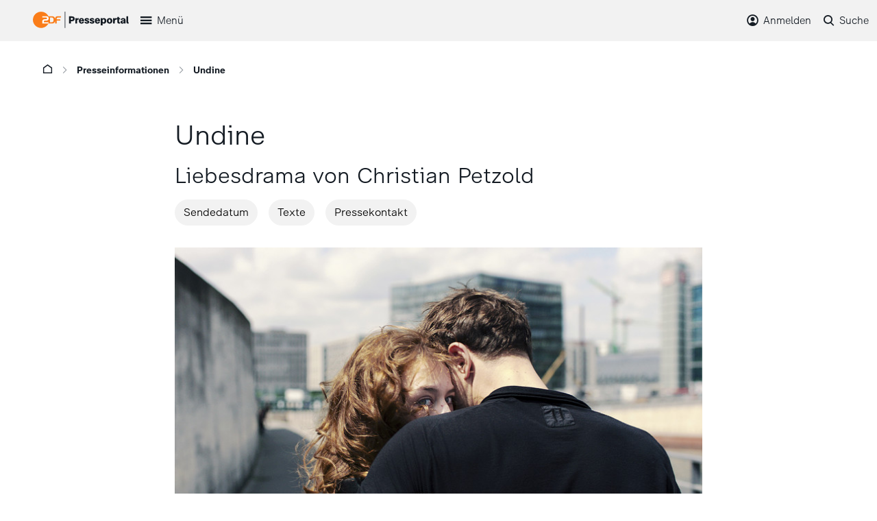

--- FILE ---
content_type: text/html; charset=utf-8
request_url: https://presseportal.zdf.de/pressemappe/undine
body_size: 14504
content:
<!DOCTYPE html>
<html lang="de-DE">
<head>

<meta charset="utf-8">
<!-- 
	This website is powered by TYPO3 - inspiring people to share!
	TYPO3 is a free open source Content Management Framework initially created by Kasper Skaarhoj and licensed under GNU/GPL.
	TYPO3 is copyright 1998-2026 of Kasper Skaarhoj. Extensions are copyright of their respective owners.
	Information and contribution at https://typo3.org/
-->



<title>Pressemappe: Undine: ZDF-Presseportal</title>
<meta http-equiv="x-ua-compatible" content="IE=edge" />
<meta name="generator" content="TYPO3 CMS" />
<meta name="viewport" content="width=device-width, initial-scale=1" />
<meta name="robots" content="index,follow" />
<meta property="og:title" content="Pressemappe" />
<meta property="og:site_name" content="ZDF Presseportal" />
<meta name="twitter:card" content="summary" />
<meta name="apple-mobile-web-app-capable" content="no" />


<link rel="stylesheet" type="text/css" href="/typo3temp/assets/css/66cd88eef2.css?1721134025" media="all">
<link rel="stylesheet" type="text/css" href="/typo3conf/ext/presseportal_basetemplate/Resources/Public/Css/presseportal.css?1765895163" media="all">
<link rel="stylesheet" type="text/css" href="/typo3temp/assets/css/5f91d9e6c9.css?1759328320" media="all">
<link href="/typo3conf/ext/presseportal_basetemplate/Resources/Public/Css/magnific_popup.css?1759164616" rel="stylesheet" type="text/css" >


<script src="/typo3conf/ext/presseportal_basetemplate/Resources/Public/Javascript/jquery-3.5.1.min.js?1758691851"></script>





<link href="https://zdf.de/ZDFplayer/latest-v2/skins/zdf/zdf-player.css" rel="stylesheet" type="text/css"/>
<script type="text/javascript" src="https://zdf.de/ZDFplayer/latest-v2/skins/zdf/zdf-player.js"></script>
<link rel="canonical" href="https://presseportal.zdf.de/pressemappe/undine"/>


</head>
<body class="layout_1col">
<script src="/typo3conf/ext/presseportal_basetemplate/Resources/Public/Javascript/zdfCMP.js" type="text/javascript"></script>
<script src="/typo3conf/ext/presseportal_basetemplate/Resources/Public/Javascript/consent.min.js" type="text/javascript" data-statid="2"></script>

<header id="nav_top" class="no_print">
    <div class="container">
        <div class="row flex-nowrap align-items-center">
            <div class="col-auto">
                <a href="/" class="zdf-presse-logo"><img src="/typo3conf/ext/presseportal_basetemplate/Resources/Public/Images/zdf_presseportal_logo.svg?20250725" /></a>
            </div>
            <div class="col">
                
    <nav class="d-flex menu_wrap">
        <button id="menu" class="d-xxl-none icon-pp-101_burger toggle"><span>Menü</span></button>
        <div class="js-nav-main d-flex flex-column flex-xxl-row no_print nav-main">
            <button id="menu-close" class="d-xxl-none d-flex justify-content-end align-items-center icon-pp-209_close nav-main__item close"><span>Schließen</span></button>
            
                <a class="d-flex nav-main__item" href="/start"><span>Start</span></a>
            
                <a class="d-flex nav-main__item" href="/pressemitteilungen"><span>Pressemitteilungen</span></a>
            
                <a class="d-flex nav-main__item nav-main__item--active" href="/pressemappen"><span>Presseinformationen</span></a>
            
                <a class="d-flex nav-main__item" href="/programmwochen"><span>Programmwochen</span></a>
            
                <a class="d-flex nav-main__item" href="/trailer/trailer"><span>Trailer</span></a>
            
                <a class="d-flex nav-main__item" href="/biografien/uebersicht"><span>Biografien</span></a>
            
                <a class="d-flex nav-main__item" href="/zugangzdf"><span>Akkreditierung</span></a>
            
        </div>
        <div class="js-menu-overlay navigation-overlay"></div>
    </nav>

            </div>
            
                <div class="col-auto">
                    <div id="header_login" class="d-flex">
                        

    
    


    <div class="d-flex tx-felogin-pi1">
        <button id="login" class="icon-pp-107_mein-zdf toggle"><span>Anmelden</span></button>
        <label for="login-active" id="login-overlay" class="navigation-overlay"></label>
        <div class="js-login w-100 login_wrap">
            <div class="container container_wrap">
                <button id="login-close" class="d-flex justify-content-end align-items-center icon-pp-209_close close"><span>Schließen</span></button>

                
                
                
                        <form data-action="/pressemappe/undine" target="_top" class="js-loginform-header" action="/pressemappe?tx_felogin_login%5Baction%5D=login&amp;tx_felogin_login%5Bcontroller%5D=Login&amp;cHash=5015bef2040d45a5d1ea6271355fee16" method="post">
<div>
<input type="hidden" name="__referrer[@extension]" value="Felogin" />
<input type="hidden" name="__referrer[@controller]" value="Login" />
<input type="hidden" name="__referrer[@action]" value="login" />
<input type="hidden" name="__referrer[arguments]" value="YTowOnt97e8b827ed87822a4252825b9654522b51ffd7da2" />
<input type="hidden" name="__referrer[@request]" value="{&quot;@extension&quot;:&quot;Felogin&quot;,&quot;@controller&quot;:&quot;Login&quot;,&quot;@action&quot;:&quot;login&quot;}313e4e6d9d76fc6f92ae70b487fee23969048b8b" />
<input type="hidden" name="__trustedProperties" value="{&quot;user&quot;:1,&quot;pass&quot;:1,&quot;submit&quot;:1,&quot;logintype&quot;:1,&quot;pid&quot;:1}78d032628b378e7379cd4b0007c688fd7a8b2884" />
</div>

                            
        <fieldset class="d-flex flex-column flex-md-row justify-content-center">
            <legend>Anmelden</legend>
            <input autocomplete="username" placeholder="Benutzername" id="user" type="text" name="user" required="required" />
            <input required="required" autocomplete="current-password" data-rsa-encryption="" placeholder="Passwort" id="pass" type="password" name="pass" value="" />
            <input class="btn_login" type="submit" value="Anmelden" name="submit" />
        </fieldset>
        <div class="felogin-hidden">
            <input type="hidden" name="logintype" value="login" />
            <input type="hidden" name="pid" value="83@702cede21dea58cd6c4137922140088aea3f7e88" />
            
            
            
            

            
        </div>

        <a id="forgot_pw" href="/pwforgot">Passwort vergessen?</a>

    
                        </form>
                    
            </div>
        </div>
    <div class="js-login-overlay navigation-overlay"></div>
    </div>


    


                        
                    </div>
                </div>
            
            <div class="col-auto">
                <div id="search_top" class="d-flex">
                    





        

        <button id="search" class="icon-pp-106_suche toggle"><span>Suche</span></button>
        <div class="js-search search_wrap">
            <div class="container container_wrap">
            <button id="search-close" class="d-flex justify-content-end align-items-center icon-pp-209_close close"><span>Schließen</span></button>
                <form method="get" id="form_kesearch_pi1" name="form_kesearch_pi1"  action="/suche/alle">
                    <fieldset class="kesearch_searchbox">
                        <input type="hidden" name="id" value="1241" />
                        
                        
                        

                        <div class="d-flex search-field">
                            <div class="search-input">
                                <input type="text" id="ke_search_sword" class="form-control searchword ke_search_sword" placeholder="Suchbegriff eingeben" name="tx_kesearch_pi1[sword]" value="" />
                            </div>
                            <div class="search-submit">
                                <button type="submit" class="btn icon-pp-106_suche"></button>
                            </div>
                        </div>

                        <input id="kesearchpagenumber" type="hidden" name="tx_kesearch_pi1[page]" value="" />
                        <input id="resetFilters" type="hidden" name="tx_kesearch_pi1[resetFilters]" value="0" />
                        <input id="sortByField" type="hidden" name="tx_kesearch_pi1[sortByField]" value="" />
                        <input id="sortByDir" type="hidden" name="tx_kesearch_pi1[sortByDir]" value="" />

                        


                    </fieldset>
                </form>

            </div>
        </div>
        <div class="js-search-overlay navigation-overlay"></div>
    
                </div>
            </div>
        </div>
    </div>
    <script>let loginUser = false;</script>
</header>


    
    <div class="container main">
        
        
<div class="d-print-none d-none d-lg-block breadcrumbs">
    
        <nav aria-label="breadcrumb">
            <ol class="d-flex breadcrumb">
                <li class="breadcrumb__item">
                    <a href="/" class="icon-pp-102_home first"></a>
                    <span class="icon-pp-202_slide-right"></span>
                </li>
                
                    
                        
                                <li class="breadcrumb__item">
                                    <a class="breadcrumb__item-link" href="/pressemappen" title="Presseinformationen">Presseinformationen</a>
                                    <span class="icon-pp-202_slide-right"></span>
                                </li>
                            
                    
                
                    
                
                <li class="breadcrumb__item">
                Undine
                </li>

            </ol>
        </nav>
    
</div>

        
        <div class="content">
            
    

            <div id="c1465" class="frame frame-default frame-type-list frame-layout-0">
                
                
                    



                
                
                    

    



                
                

    
        <div class="tx-zdfspecials">
	
    
    
    
    <div class="pm-detail">
        
                
                        
                        <div class="col-lg-8 offset-lg-2 position-relative">
                            
                            <h1 class="pm-detail__title">Undine</h1>
                            <h2>Liebesdrama von Christian Petzold</h2>
                            



    
    
    
        
    
    
        <span class="js-add-btn icon-pp-304_highlight add-btn add-btn--detail" title="Merken" data-uid="7415" data-type="Presseinformation" data-date="30.12.2022, 23:10" data-image="71279" data-text="Undine" data-url="https://presseportal.zdf.de/pressemappe/undine"></span>
    
    
    
    
    
    
    





















                            

<span class="js-share icon-pp-402_share share"></span>

                            <div class="flex-wrap nav-sub">
                                <a href="#date" class="btn btn-secondary nav-sub__item">Sendedatum</a>
                                
                                <a href="#text" class="btn btn-secondary nav-sub__item">Texte</a>
                                <a href="#imprint" class="btn btn-secondary nav-sub__item">Pressekontakt</a>
                            </div>
                            
                                    <div class="article-section">
                                        
                                                
                                                    <img class="max-img" title="Bei Christoph (Franz Rogowski) fühlt Undine (Paula Beer) sich geborgen, doch dem Fluch der zerstörten Liebe kann sie nicht entfliehen. / Nutzung des Bildes nur in Verbindung mit der Sendung inkl. Social Media
// ZDF/Christian Schulz
" alt="Bei Christoph (Franz Rogowski) fühlt Undine (Paula Beer) sich geborgen, doch dem Fluch der zerstörten Liebe kann sie nicht entfliehen. / Nutzung des Bildes nur in Verbindung mit der Sendung inkl. Social Media
// ZDF/Christian Schulz
" src="/fileadmin/_processed_/e/c/csm_Undine_KEYVISUAL_ZDF_Christian_Schulz_78246-0-4_fab0775517.jpg" width="764" height="432" />
                                                    
                                                        <div class="keyimage_description">Bei Christoph (Franz Rogowski) fühlt Undine (Paula Beer) sich geborgen, doch dem Fluch der zerstörten Liebe kann sie nicht entfliehen. / Nutzung des Bildes nur in Verbindung mit der Sendung inkl. Social Media
// ZDF/Christian Schulz
</div>
                                                    
                                                
                                            
                                    </div>
                                
                            
                                <div class="article-section">
                                    
                                            <p>Die Historikerin Undine (Paula Beer) lebt und arbeitet als Stadtführerin in Berlin. Nachdem ihr Freund Johannes (Jacob Matschenz) sie wegen einer anderen Frau verlassen hat, holt sie ein Fluch ein: Undine muss den Mann, der sie verrät, töten und ins Wasser zurückkehren, aus dem sie einst gerufen wurde. Doch dann verliebt sie sich in den Industrietaucher Christoph (Franz Rogowski).</p>
                                        
                                </div>
                            
                            <div class="article-section">
                                <a id="date" class="anchor"></a>
                                
                                    <h3 class="h2">Sendedatum</h3>
                                    <div class="channels">
                                        
                                            <div class="channels__item active">
                                                <span class="channels__icon channels__icon--streaming"></span>
    
    
    
<span class="pm_channel_desc">Freitag, 29. Dezember 2022, 10.00 Uhr, bis Sonntag, 29. Januar 2023, 23.59 Uhr</span>
                                            </div>
                                        
                                        
                                            <div class="channels__item active" style="">
                                                <span class="channels__icon channels__icon--zdf"></span>
    
    
    

                                                <span class="pm_channel_desc">Freitag, 30. Dezember 2022, 23.10 Uhr</span>
                                            </div>
                                        
                                        
                                        
                                        
                                        
                                        
                                        
                                    </div>

                                


                            </div>

                            <div>
                                <a id="media" class="anchor"></a>
                                
                            </div>
                        </div>

                        

                        
                        <!-- Modal -->
                        <div class="modal" id="videoModal" tabindex="-1" aria-labelledby="videoModalLabel" aria-hidden="true">
                            <div class="modal-dialog modal-dialog-centered">
                                <div class="modal-content">
                                    <div class="modal-header">
                                        <h1 class="modal-title fs-5" id="videoModalLabel"></h1>
                                        <button type="button" class="icon-pp-209_close btn-close" data-bs-dismiss="modal" aria-label="Close"></button>
                                    </div>
                                    <div id="playerContainer" class="modal-body"></div>
                                </div>
                            </div>
                        </div>

                        <div class="col-lg-8 offset-lg-2">
                            
                                <a id="text" class="anchor"></a>
                                <h3 class="h2">Texte</h3>
                            
                            <div class="article-section">

                                
                                        <div class="js-accordion accordion">
    
        
        <div class="js-accordion-item accordion-item">
            <div class="js-accordion-item-header accordion-item__header">Stab und Besetzung<span class="icon-pp-212_slide-down accordion-item__header-icon"></span></div>
            <div class="js-accordion-item-content accordion-item__content">
                
                <p class="berschrift11pt"><strong>Stab</strong></p><table class="contenttable"> 	<tbody> 		<tr> 			<td>Buch und Regie&nbsp; &nbsp; &nbsp; &nbsp; &nbsp; &nbsp; &nbsp; &nbsp; &nbsp;</td> 			<td>&nbsp; &nbsp;</td> 			<td>Christian Petzold&nbsp;&nbsp;&nbsp;&nbsp;&nbsp;&nbsp;&nbsp;</td> 		</tr> 		<tr> 			<td>Kamera&nbsp;&nbsp;&nbsp;</td> 			<td>&nbsp;</td> 			<td>Hans Fromm</td> 		</tr> 		<tr> 			<td>Ton&nbsp; &nbsp; &nbsp;</td> 			<td>&nbsp;</td> 			<td>Andreas Mücke-Niesytka</td> 		</tr> 		<tr> 			<td>Schnitt&nbsp; &nbsp; &nbsp; &nbsp; &nbsp;</td> 			<td>&nbsp;</td> 			<td>Bettina Böhler</td> 		</tr> 		<tr> 			<td>Musik</td> 			<td>&nbsp;</td> 			<td>Stefan Will</td> 		</tr> 		<tr> 			<td>Szenenbild</td> 			<td>&nbsp;</td> 			<td>Merlin Ortner</td> 		</tr> 		<tr> 			<td>Kostüme</td> 			<td>&nbsp;</td> 			<td>Katharina Ost</td> 		</tr> 		<tr> 			<td>Co-Produzent</td> 			<td>&nbsp;</td> 			<td>Margaret Ménégoz<br> 			Les Films du Losange</td> 		</tr> 		<tr> 			<td>Produzent</td> 			<td>&nbsp;</td> 			<td>Florian Koerner von Gustorf<br> 			Schramm Film</td> 		</tr> 		<tr> 			<td>Redakion</td> 			<td>&nbsp;</td> 			<td>Caroline von Senden<br> 			ZDF -&nbsp;Fernsehspiel 1</td> 		</tr> 		<tr> 			<td>Länge</td> 			<td>&nbsp;</td> 			<td>ca. 85 Min<br> 			&nbsp;</td> 		</tr> 	</tbody> </table><p class="Teamabsatz"><strong>Besetzung</strong></p><table class="contenttable"> 	<tbody> 		<tr> 			<td>Undine&nbsp;&nbsp;</td> 			<td>&nbsp; &nbsp; &nbsp; &nbsp; &nbsp; &nbsp; &nbsp; &nbsp; &nbsp;</td> 			<td>Paula Beer</td> 		</tr> 		<tr> 			<td>Christoph&nbsp;</td> 			<td>&nbsp;</td> 			<td>Franz Rogowski</td> 		</tr> 		<tr> 			<td>Monika&nbsp;&nbsp;</td> 			<td>&nbsp;</td> 			<td>Maryam Zaree</td> 		</tr> 		<tr> 			<td>Johannes</td> 			<td>&nbsp;</td> 			<td>Jacob Matschenz</td> 		</tr> 		<tr> 			<td>Anna&nbsp;</td> 			<td>&nbsp;&nbsp;</td> 			<td>Anne Ratte-Polle</td> 		</tr> 		<tr> 			<td>Jochen&nbsp;&nbsp;&nbsp;&nbsp;&nbsp;&nbsp;&nbsp;</td> 			<td>&nbsp;</td> 			<td>Rafael Stachowiak</td> 		</tr> 		<tr> 			<td>Nora&nbsp;&nbsp;&nbsp;&nbsp;&nbsp;</td> 			<td>&nbsp;</td> 			<td>Julia Franz Richter</td> 		</tr> 		<tr> 			<td>Antonia&nbsp;&nbsp;&nbsp;&nbsp;&nbsp;</td> 			<td>&nbsp;</td> 			<td>Gloria Endres de Oliveira</td> 		</tr> 		<tr> 			<td>Miguel&nbsp;&nbsp;&nbsp;&nbsp;&nbsp;</td> 			<td>&nbsp;</td> 			<td>José Barros</td> 		</tr> 		<tr> 			<td>Kellner&nbsp;&nbsp;&nbsp;</td> 			<td>&nbsp;</td> 			<td>Enno Trebs</td> 		</tr> 		<tr> 			<td>Pförtner&nbsp;&nbsp;&nbsp;&nbsp;&nbsp;&nbsp;&nbsp;&nbsp;</td> 			<td>&nbsp;</td> 			<td>Christoph Zrenner</td> 		</tr> 		<tr> 			<td>Polizist&nbsp;&nbsp;&nbsp;&nbsp;&nbsp;</td> 			<td>&nbsp;</td> 			<td>Stefan Walz</td> 		</tr> 		<tr> 			<td>Frau im Museum&nbsp;&nbsp;</td> 			<td>&nbsp;</td> 			<td>Bita Steinjan</td> 		</tr> 		<tr> 			<td>und weitere&nbsp;&nbsp;&nbsp;&nbsp;&nbsp;&nbsp;&nbsp;</td> 			<td>&nbsp;</td> 			<td>&nbsp;</td> 		</tr> 	</tbody> </table>
            </div>
        </div>
    
        
        <div class="js-accordion-item accordion-item">
            <div class="js-accordion-item-header accordion-item__header">Inhalt<span class="icon-pp-212_slide-down accordion-item__header-icon"></span></div>
            <div class="js-accordion-item-content accordion-item__content">
                
                <p>Undine lebt in Berlin. Ein kleines Apartment, ein Job als Stadthistorikerin, ein modernes Großstadtleben. Doch als ihr Freund Johannes sie verlässt, bricht eine Welt für sie zusammen. Der Zauber ist zerstört. Wenn ihre Liebe verraten wird, muss sie den treulosen Mann töten und ins Wasser zurückkehren, aus dem sie einst gekommen ist. Undine wehrt sich gegen diesen Fluch. Sie begegnet dem Industrietaucher Christoph und verliebt sich in ihn.&nbsp;Es ist eine neue, glückliche, arglose Liebe voller Neugier und Vertrauen. Atemlos verfolgt Christoph Undines Vorträge über die auf den Sümpfen gebaute Stadt Berlin, mühelos begleitet Undine Christoph bei den Tauchgängen in der versunkenen Welt eines Stausees. Doch Christoph spürt, dass Undine vor etwas davonläuft. Jetzt, da er sich verraten fühlt, muss Undine sich dem Fluch stellen. Diese Liebe will sie nicht verlieren.</p>
<p>"Undine" ist Christian Petzolds faszinierende Neuinterpretation des Mythos der geheimnisvollen Wasserfrau Undine, die nur durch die Liebe eines Menschen ein irdisches Leben führen und eine Seele erlangen kann: Ein modernes Märchen in einer entzauberten Welt, die Geschichte einer Liebe auf Leben und Tod.</p>
            </div>
        </div>
    
        
        <div class="js-accordion-item accordion-item">
            <div class="js-accordion-item-header accordion-item__header">&quot;Wenn man sich am freiesten fühlt, ist man am angreifbarsten.&quot; | Interview mit Autor und Regisseur Christian Petzold<span class="icon-pp-212_slide-down accordion-item__header-icon"></span></div>
            <div class="js-accordion-item-content accordion-item__content">
                
                <p><strong><em>Viele Ihrer Filme haben einen explizit historischen oder politischen Hintergrund, für Undine haben sie nun einen Märchenstoff als Ausgangspunkt gewählt.</em></strong></p>
<p>Ich weiß gar nicht, ob man das so getrennt sehen kann. "Undine" erzählt von der Liebe, das haben "Barbara", "Phoenix" und "Transit" auch gemacht. Aber da geht es um eine unmögliche Liebe oder eine zerstörte Liebe oder eine, die sich vielleicht entwickelt. Jetzt wollte ich einen Film machen, in dem man sieht, wie die Liebe entsteht und bleibt. Und unpolitische Geschichten gibt es nicht. Das Politische rutscht immer in die Geschichten rein.</p>
<p><strong><em>Was verbindet sie mit dem Undine-Stoff?</em></strong></p>
<p>Ich habe irgendwann in den 1990er-Jahren das Buch "Liebesverrat" von Peter von Matt gelesen, in dem es ein Kapitel über den Undine-Mythos gibt, und das hat mich interessiert, der Liebesverrat. Die Undine-Geschichte kannte ich aus meiner Kindheit, aber ich kann mich ja an alle Dinge nur falsch erinnern. Vielleicht ist das eine Voraussetzung, um überhaupt Drehbücher zu schreiben, eine falsche Erinnerung, so wie eine falsche Zeugenaussage. Woran ich mich gut erinnern konnte, war der Satz, den die Undine am Ende, nachdem sie den treulosen Mann getötet hat, seinen Dienern entgegenruft: "Ich habe ihn totgeweint." Dieser Satz von Fouqué hat mir immer gut gefallen. Diese Erinnerung hat sich gemischt mit anderen Versionen, Lortzing oder Hans-Christian Andersen, die kleine Meerjungfrau, wo das Motiv noch einmal anders vorkommt, und irgendwann habe ich auch Ingeborg Bachmann gelesen, "Undine geht". Das hat mir gefallen, dass da die Undine spricht und nicht irgendwelche Erzähler oder Männer. Da spricht eine Frau. So könnte man einen Film machen, dachte ich, wenn es um die Undine geht, um die Verzweiflung der Undine. Der Fluch bei Ingeborg Bachmann ist der, dass die Männer niemals treu sind, weil sie sich im Grunde nur selber lieben. Und diesen Fluch zu brechen, aus einer weiblichen Perspektive, kam mir als richtige Erzählhaltung vor. Dass die Undine bei uns nicht wieder zum Waldsee will. Dass sie nicht töten will. Da ist ein Mann, Christoph, der sie zum ersten Mal um ihrer selbst willen liebt, und das ist eine Liebe, für die sie kämpft.</p>
<p><strong><em>Haben Sie sich in der Vorbereitung durch die unzähligen Versionen des Undine-Stoffes gearbeitet?</em></strong></p>
<p>Nein. Die Märchen, an die man sich erinnert, die Mythen, die von der Mutter vorgelesen worden sind, die muss man nicht nochmal lesen. Die Weltsicht ist, glaube ich, in der Erinnerung aufgehoben, und wenn man eine Geschichte schreiben will, finde ich die Unschärfen oder die weißen Flecken enorm wichtig. Die Verdichtung, die Verkürzung, all das ist ja Erzählung. Die Märchen, die aufgezeichnet worden sind, von den Brüdern Grimm oder anderen, sind mündlich tradiert, die sind irgendwann erzählt und weitererzählt worden, die haben sich immer weiter verändert. Und ein paar Dinge sind gleich geblieben. Das Kino steht für mich mehr in dieser Tradition der mündlich weitergegebenen Erzählung als in der Recherche in der Staatsbibliothek.</p>
<p><strong><em>Ihre Undine ist Stadthistorikerin in Berlin, eine Stadt, die Ihren Film immer wieder aus der ungewöhnlichen Perspektive des Modells zeigt. </em></strong></p>
<p>In der Zeit, als ich über einen möglichen Undine-Film nachdachte, zeigte mir Christoph Hochhäusler diese fantastischen Berlin-Modelle, die im Berliner Stadtmuseum ausgestellt sind. Berlin ist eine Stadt, die auf Sümpfen gebaut ist, die im Grunde genommen eine Welt trockengelegt hat, um Großstadt zu werden. Und sie hat keine eigenen Mythen, sie ist eine zusammengesetzte, moderne Stadt. Als frühere Kaufmannsstadt hat sie ihre Mythen immer importiert. Ich habe mir vorgestellt, dass all die Mythen und Geschichten, die die reisenden Kaufleute hierher gebracht haben, durch die Trockenlegung der Sümpfe wie in einem Watt herumliegen und langsam vertrocknen. Gleichzeitig ist Berlin eine Stadt, die ihre eigene Geschichte mehr und mehr ausradiert. Die Mauer, die identitätsstiftend für Berlin war, wurde innerhalb kürzester Zeit abgerissen. Wir haben einen Umgang mit Vergangenheit und Geschichte in Berlin, der brutal ist. Auch das Humboldt-Forum ist Vergangenheitszerstörung, weil der Palast der Republik Teil der Berliner Geschichte ist. Und das, dachte ich, diese zerstörten Vergangenheiten, diese Rest-Mythen sind Teil unserer Undine-Geschichte.</p>
<p><strong><em>In Ihrem Film "Gespenster" haben Sie die eher märchenhaften Aspekte Berlins gezeigt, da wirkt der Tiergarten gleich hinter dem Potsdamer Platz wie ein verwunschener Ort.</em></strong></p>
<p>Der Vergleich mit "Gespenster" ist interessant. "Gespenster" basierte im Grunde auch auf einem Märchen, "Das Totenhemdchen" der Brüder Grimm: Ein Kind, das gestorben ist und jede Nacht aus seinem Grab kommt und sich zur Mutter setzt und sagt: Du musst aufhören, um mich zu weinen, sonst kann ich nicht sterben. Das Märchen kommt aber im Film nicht vor, das taucht da vielleicht in dem kleinen See im Tiergarten auf, den der Lenné entworfen hat, der auch Romantiker war, wie Fouqué. Zwischen 2004, als wir "Gespenster" gedreht haben, und heute ist aber etwas passiert mit der Stadt. Die Geschichten ändern sich. Auch die Sagen und die Mythen ändern sich. Undine ist nicht mehr die Undine von Fouqué, sondern eine moderne Frau, an der aber noch der Fluch der Vergangenheit klebt. Und sie macht etwas, was im alten Undine-Mythos nicht vorgesehen ist, sie steigt aus. Sie dient nicht dem vergangenen Mythos, sondern sie zerstört ihn.</p>
<p><strong><em>Ein guter Teil Ihres Films spielt unter Wasser, in Szenen von einer ganz eigenen Magie.</em></strong></p>
<p>In dem Film "Berlin Babylon" von Hubertus Siegert, über den Berliner Stadtumbau nach dem Mauerfall, sieht man, wie Industrietaucher im Wasserbecken unter der Baustelle des Potsdamer Platzes arbeiten. Das war einmal der verkehrsreichste Platz Europas, beinahe ein Mythos, und nun sollen da die scheußlichsten Gebäude errichtet werden. Diese Aufnahmen fand ich toll, die Taucheranzüge, die an Jules Verne erinnern, die Arbeiter, die da im Grunde genommen einen Mythos zerschweißen. Die arbeiten an der Zerstörung eines organisch gewachsenen Zentrums, um ein neues Zentrum aufzubauen, das nicht wächst, sondern diktiert ist. Man hat das Gefühl, wahnsinnig gewordene Modelleisenbahner planen den Potsdamer Platz. Und darunter, im Wasser, sind noch Reste vom alten Zauber zu spüren. Das hat Jules-Verne-Charakter, dieses Abenteuer, die Leute, die da unter Wasser schweißen, in einer Stadt, die an dieser Stelle eigentlich untergegangen war.</p>
<p><strong><em>Ihr See ist kein verwunschener Waldsee, sondern ein Stausee irgendwo zwischen Romantik und Industrialisierung.</em></strong></p>
<p>Der See, an dem wir gedreht haben, liegt in der Nähe von Wuppertal, der Region, in der ich aufgewachsen bin. Die Wupper ist ein Fluss, der eine Grenze markiert, der Styx des Industriezeitalters. Thyssen ist da entstanden, eine kleine Schmiede an der Wupper, die zum Weltkonzern wurde, weil sie den damals besten Stahl der Welt, den Schweizer "blauen Stahl" kopiert hat und dann hier wesentlich billiger produzieren konnte. Diese Industrie brauchte viel Energie, deshalb sind alle Zuflüsse der Wupper heute Talsperren, für Energie oder Trinkwasser. Und weil das Industriezeitalter, in dessen Anfängen sie gebaut wurden, noch keine eigene Ästhetik hatte, sehen sie oft aus wie alte Kirchen. Da ist beides drin, das gestaute Wasser, die Energie, und ein geflutetes Tal, in dem früher einmal ein Dorf war. Unten ist ein geheimnisvolles, verborgenes, Leben, die alten Geschichten, und oben ist die Moderne, der Stahl, und beides ist im selben Raum. So wollte ich die Geschichte bauen, im selben Raum. Und diese verfluchten Wesen, die in den Märchen und Mythen da unten im Wasser ihr Unwesen treiben, die tauchen als Reste in dem Film auf.</p>
<p><strong><em>Sehen Sie Undine als eine Märchenfigur?</em></strong></p>
<p>Wir haben ja schon über "Gespenster" gesprochen. Die Gespensterfilme handeln von Gespenstern, die Menschen werden wollen. Die Terroristen in "Die innere Sicherheit" wollen Vater und Mutter sein, sie wollen ein Leben haben. Vielleicht ist das im Grunde das Thema aller meiner Filme. Und vielleicht kann man sagen, dass Undine eine Märchenfigur ist, die Mensch werden will. Und wir sehen sie bei der Verwirklichung dieses Wunsches. Sie ist ja schon Mensch, sie will Mensch bleiben. Wenn sie mit Christoph tauchen geht, verschwindet sie plötzlich, als ob das Wasser sie in ihr Element zieht, sie kann sich an nichts erinnern, sie sagt, nein, hier will ich gar nicht mehr hin. Aber die Fluchwelt, die Mythenwelt lässt sie nicht los, die klebt an ihr, die ist brutal, die zieht sie unter Wasser ... Das ist ein ganz armseliger Spielraum, den die Märchen und Mythen Undine lassen, die Mythen der Männer. Undine ist eine Frau, die der Projektionsarbeit der Männer entkommen muss.</p>
<p><strong><em>Ist es möglich, diesem Fluch der Projektion zu entgehen?</em></strong></p>
<p>Ich fand immer die Figuren interessant, die hundert Jahre zu früh auf der Welt sind, die für etwas stehen, was noch nicht ist. Und vielleicht ist Undine auch so eine Figur, die zu früh den Fluch kritisiert und kämpfen muss. Als sie den Johannes, den Mann, der sie verraten hat, stehen lässt, ist sie frei. Sie geht nach Hause, liegt auf dem Bett und hört "Stayin' Alive", die Musik, zu der sie wiederbelebt worden ist, von dem Mann, der sie liebt. Da ist sie frei. Und genau in diesem Moment schlägt der Fluch wieder zu. Wenn man sich am freiesten fühlt, ist man am angreifbarsten. Der Fluch der alten Welt verlangt ihr einen unfassbaren Preis für ihre Freiheit ab. Aber für diesen Moment lohnt es sich. Sie erhält sich diesen Moment der Freiheit, damit das, was sie erlebt hat, gegenwärtig bleibt. Deswegen gehört der letzte Blick im Film ihr. Wir sehen die Welt aus ihrem Blick. Das war extrem wichtig.</p>
<p><strong><em>Wie haben Sie sich auf die Unterwasserszenen vorbereitet? </em></strong></p>
<p>Ich habe mir in der Vorbereitung viele Filme angeguckt. Der verzaubertste Unterwasserfilm, den ich kenne, ist 20.000 Meilen unter dem Meer von Richard Fleischer. Da gibt es eine Szene, in der James Mason, Kapitän Nemo, und seine Leute einen Verstorbenen unter Wasser beerdigen, mit einem Muschelkreuz, in ihren schweren Taucherausrüstungen. Das beobachten Kirk Douglas und die anderen Erdlinge, und in diesem Moment verzaubert diese Welt unter Wasser sie auch. So ähnlich, dachte ich mir, müsste es in unserem Film auch sein: Dass wir irgendwann 20.000 Meilen unter dem Meer sind, unter dem heutigen Berlin und der heutigen Welt mit ihren Modellen und Erklärungen, Träumen und Zerstörungen – und dass für einen Moment die Ursprünge der Modelle, die Ursprünge des Zaubers spürbar sind. In das riesige Becken, das es in den Babelsberg-Studios gibt, haben wir eine ganze Unterwasserwelt hineingebaut, bevor das Wasser hineingelassen wurde, mit Torbögen, Pflanzen, massiv gefügten Staumauern, der Turbine. Es war mir wichtig, dass diese Welt real existierte, dass wir nur in Details auf Computeranimationen zurückgreifen mussten. Der Zauber liegt im physisch Greifbaren, im gebauten Modell, so wie in den Berlin-Modellen, die wir im Film haben. Wenn der Franz Rogowski und die Paula Beer tauchen, dann musste das wirklich sein, sie mussten wirklich vor einer Staumauer unter richtigen Pflanzen hindurch in eine Höhle hineintauchen können. Den Wels mussten wir animieren, Fische kann man nicht dressieren. Aber bevor diese Arbeit losging, waren die VFX-Spezialisten fünf Tage beim Drehen in unserer echten Unterwasserwelt dabei, das war die Referenz für die extrem aufwendige Animation am Computer. Sie musste sich in den Zauber des Wirklichen unserer Unterwasserwelt einfügen.</p>
<p><strong><em>Haben Sie für die Unterwasserszenen mit den Schauspielern geprobt?</em></strong></p>
<p>Im Wasser habe ich kaum Kontakt mit den Schauspielern, ich kann nicht wirklich mit ihnen proben. Deshalb habe ich für diese Szenen, zum ersten Mal, ein komplettes Storyboard und eine sehr exakte Shooting List gemacht, für jede Einstellung und jede Bewegung. Die war für Hans Fromm, den Kameramann, enorm wichtig. Wir haben ja eine Erzählung gefilmt. Das konnten wir nicht kurzfristig festlegen, wie ich das sonst in den Proben am Drehtag mache. Es gab den Unterwasser-Kameramann, Sascha Mieke, und wir hatten einen Monitor oben. Über die Lautsprecheranlage unter Wasser konnten die Schauspieler uns hören, aber die Kommunikation musste sehr reduziert sein. Also haben wir vorher alles theoretisch durchgearbeitet, dann sind die Schauspieler unter Wasser gegangen, manchmal haben sie die Bewegungen probiert, sind wieder aufgetaucht, und wir haben das kurz besprochen. Dann ging es los, Bild eins, ihr gleitet durchs Wasser und nehmt euch an der Hand ... Das haben wir gedreht, dann kam die Frage: Wollt ihr auftauchen oder schafft ihr die nächste Einstellung noch, die Subjektiven, bevor wir das Licht umbauen müssen? Wir hatten diese Szenen bewusst an den Anfang der Dreharbeiten gelegt. Das war wahnsinnig anstrengend, aber es war auch gut, weil davon ein richtiger Schub ausging.</p>
<p><strong><em>Haben Sie auch für die übrigen Szenen mit einem Storyboard gearbeitet?</em></strong></p>
<p>Nein, die Choreografie der anderen Szenen haben wir in den Proben erarbeitet. Die Schauspieler mögen das, wenn sie tanzen können, wenn sie körperlich sein können, wenn sie nicht das Gefängnis des Lichtes und der Markierung haben. Und wir überlegen dann, wie die Kamera diesen Tanz darstellt oder sogar an ihm teilnimmt. Was Franz und Paula da machen, ist immer choreografiert. Wir drehen immer in längeren Plansequenzen. Wir haben die Probe, dann bauen wir die Kamerabewegung und die Schauspieler spielen die ganze Szene. Dann bauen wir eine zweite Kamerabewegung, die Schauspieler spielen wieder die ganze Szene, und dann habe ich alles, daraus kann ich die ganze Szene gewinnen. Die kommen zur Kamera, die gehen wieder weg, ich habe die Nahe, die Totale, alles in einer Plansequenz. Es geht darum, dass sich die Schauspieler nicht verbrauchen. Das passiert schnell, besonders bei Liebesszenen, irgendwann stellen die Schauspieler das her, und man spürt das. Es kommt auf den Moment an, wo die Neugierde auf das, was der andere macht, noch da ist.</p>
<p><strong><em>Paula Beer und Franz Rogowski haben schon in "Transit" gespielt. Was schätzen sie an den beiden so sehr?</em></strong></p>
<p>Ich dachte bei "Transit", die sind so toll miteinander, so innig, aber jetzt spielen die eine Liebe, die nicht wirklich werden kann. Ich würde ihnen gerne eine Liebesgeschichte geben, die weiter geht. Und da habe ich den beiden im Mont Ventoux, der Pizzeria im Film, in einer Mittagspause die Undine-Geschichte erzählt, die damals noch ganz am Anfang war. Das hat mir sehr viel Freude gemacht, und ich habe gemerkt, dass ihnen die Geschichte auch Freude gemacht hat. Im Zusammenspiel ist da ein ungeheures körperliches Vertrauen, was die beiden haben. Das habe ich so noch nie zwischen zwei Schauspielern erlebt. Ich weiß nicht, woher das kommt, jede Berührung, jeder Blick, das ist alles voller Vertrauen und Respekt, mit einer ungeheuren Offenheit. Man kann immer alles gemeinsam besprechen, mit beiden zusammen. Paula Beer ist eine der sehr seltenen Schauspielerinnen, die sehr jung und gleichzeitig imstande sind, Erfahrungen auszudrücken, die andere erst sehr viel später machen. Und beides ist immer gleichzeitig da, das Jungsein, das Jungsein-Wollen, und die Lebenserfahrung. Und Franz Rogowoski ist sicher der physischste Schauspieler in Deutschland. Es gibt auch wenige, die so gucken können. Das Physische von Franz liegt auch darin, was er mit seinen Händen macht, wie er anfasst. Das sind Hände, die etwas können. Bei Franz hat man immer das Gefühl, dass er die Welt physisch wahrnimmt, dass er Lust an der Welt hat.</p>
<p><strong><em>Wie erarbeiten Sie die Auflösung?</em></strong></p>
<p>Wichtig waren bei Undine zwei Perspektiven: Undine und die Welt. Der Film ist die Geschichte von Undine, und wenn sie die Welt verlassen hat, ist es die Geschichte des Suchenden, von Christoph. Und wenn es die Welt gibt und jemanden, der auf die Welt blickt und durch die Welt geht, hat man im Grunde genommen nur zwei Perspektiven: auf den Blickenden und auf seinen Blick, also auf die Welt. Es gibt ganz wenige Totalen, an der Talsperre, auch die Modelle, da war mir klar, das ist die Welt, und in dieser Welt treiben diese beiden Liebenden wie Fische im Aquarium. Das Wichtigste ist, sich zu überlegen: Wer erzählt hier? Um wen geht es, wer guckt hier? Das ist die entscheidende Frage im Kino. Schaut die Kamera zu, nimmt sie teil? Wo stelle ich mich hin? Warum stehe ich da? Das sind Fragen, die man sich dauernd stellen muss. Man kann sich natürlich dort hinstellen, wo es schön aussieht. Aber das ist keine Einstellung. Wir haben dieses Bild, wo Undine und Christoph am Holzsteg liegen und sich küssen, als ob sie aus einem Bild des französischen Impressionismus entsprungen wären, aus einem Gemälde von Manet. Das machen wir aber nicht deswegen, weil das Bild so schön aussieht, sondern weil wir später dieselbe Einstellung nochmal machen, wenn der Franz Rogowski zum Schluss ins Wasser geht. Aber dann ist er alleine, und es ist Nacht. Und durch die Erinnerung an das romantische Bild von vorher wird der Verlust der Frau, die er liebt, klar. Seine Einsamkeit wird durch die Bilderinnerung klar. Da schauen wir als Erzähler auf dieses Manet-Bild, das ist ein Erzählerbild, aber das ist ein Erzählerbild, weil der Erzähler zweimal auftaucht.</p>
<p><strong><em>Der französische Impressionismus war mehr Referenz als die deutsche Romantik?</em></strong></p>
<p>Ich hatte darüber gar nicht so sehr nachgedacht. Die haben natürlich etwas miteinander zu tun. Wenn man das genau überlegt, sind die ganzen Bilder, die wir am See gemacht haben, im Grunde genommen Bilder, die über den Umweg des französischen Impressionismus die deutsche Romantik nochmal bebildern. Aber das ist eben nicht Caspar David Friedrich, das sind nicht die deutschen romantischen Bilder, sondern das ist schon gebrochen, mit Licht, mit Auflösung. Das hat mir gefallen. Wahrscheinlich haben wir deswegen in der Vorbereitung mehr Manet-Bilder angeguckt als Caspar David Friedrich. Aber wir kommen ja nicht ganz raus aus der deutschen Romantik, da kann man machen, was man will. Wir müssen sie von einer anderen Seite her angehen, über die Impressionisten, über das Kino, über Edward Hopper. Die Undine erfährt den Zauber in diesem Film außerhalb des Wassers. Mir war der Zauber wichtig, der in der Gegenwart, durch die Liebe entsteht, und nicht, weil alles schon wie ein verzauberter Ort aussieht. Die Talsperre in der Morgendämmerung, die Unterwasserwelt, die versunkene Stadt, der Wels, das sieht toll aus, das erschließt sich sofort. Aber das Apartment, in dem Undine lebt, ist kein gewachsener, verzauberter Ort, nur die Liebe der beiden verzaubert ihn. Zwei Liebende, die es schaffen, mit ihrer Liebe einen hässlichen Ort zu verzaubern, das finde ich beeindruckend.</p>
<p><strong><em>Das Interview führte Hans-Christian Boese (Auszug aus dem Presseheft zum Kinostart 2020).</em></strong></p>
            </div>
        </div>
    
</div>
                                    
                            </div>

                            
                                
                                <div class="article-section">
                                    <p>Fotos sind erhältlich über ZDF Presse und Information, Telefon: 06131 – 70-16100, und über&nbsp;<a href="https://presseportal.zdf.de/presse/undine" target="_blank">https://presseportal.zdf.de/presse/undine</a></p>
                                </div>
                            

                            
                                <div class="article-section">
                                    <a id="imprint" class="anchor"></a>
                                    
                                        <h3 class="h2">Impressum</h3>
                                        <p>ZDF Hauptabteilung Kommunikation<br> Verantwortlich: Alexander Stock<br> E-Mail: <a href="mailto:pressedesk@zdf.de">pressedesk@zdf.de</a><br> © 2022 ZDF&nbsp;</p>
                                    
                                </div>
                                
                                    <div class="article-section">
                                        <h4>Kontakt</h4>
                                        <div class="row">
                                            
                                            <div class="col-md-9">
                                                <span class="label">Name: </span>Maike Magdanz<br />
                                                <span class="label">E-Mail: </span><a href="mailto:magdanz.m@zdf.de">magdanz.m@zdf.de</a><br />
                                                <span class="label">Telefon: </span>+49 30 2099-1093<br />
                                                
                                            </div>
                                        </div>
                                    </div>
                                
                            
                        </div>
                        </div>


                        
                        



                        

                    
            
    </div>

</div>
    


                
                    



                
                
                    



                
            </div>

        


        </div>
        
    </div>



<footer class="no_print">
    <div class="zdf-links">
        <div class="container">
            <div class="row">
                <div class="col-auto d-flex mb-5 mb-xl-0">
                    <div class="d-flex align-items-center">
                        <a href="https://www.zdf.de/" target="_blank" class="icon-pp-zdf-logo zdf-links__item  zdf-links__item--logo"><span class="path1"></span><span class="path2"></span></a>
                    </div>
                    <div class="d-flex align-items-center">
                        <a target="_blank" aria-label="ZDF auf LinkedIn" title="ZDF auf LinkedIn" href="https://www.linkedin.com/company/zdf/" rel="noopener" class="icon-pp-linkedin zdf-links__item"></a>
                        <a target="_blank" aria-label="ZDF auf TikTok" title="ZDF auf TikTok" href="https://www.tiktok.com/@zdfmediathek?lang=de-DE" rel="noopener" class="icon-pp-tiktok zdf-links__item"></a>
                        <a target="_blank" aria-label="ZDF auf Instagram" title="ZDF auf Instagram" href="https://www.instagram.com/zdf.de/" rel="noopener" class="icon-pp-605_instagram zdf-links__item"></a>
                        <a target="_blank" aria-label="ZDF auf Facebook" title="ZDF auf Facebook" href="https://www.facebook.com/ZDF/?locale=de_DE" rel="noopener" class="icon-pp-601_facebook zdf-links__item"></a>
                        <a target="_blank" aria-label="ZDF auf Youtube" title="ZDF auf Youtube" href="https://www.youtube.com/zdf" rel="noopener" class="icon-pp-604_youtube zdf-links__item"></a>
                        <a target="_blank" aria-label="ZDF social" title="ZDF social" href="https://zdf.social/@ZDF" rel="noopener" class="icon-pp-Mastodon zdf-links__item"></a>
                    </div>

                </div>
                <div class="col-xl d-flex align-items-xl-center flex-column flex-xl-row justify-content-end zdf-links-partner">
                    
                        
                            <a href="https://www.3sat.de/" title="3sat" target="_blank" class="zdf-links-partner__item" rel="noreferrer">3sat</a>
                        
                            <a href="https://www.arte.tv/de/" title="ARTE" target="_blank" class="zdf-links-partner__item" rel="noreferrer">ARTE</a>
                        
                            <a href="https://www.deutschlandradio.de/" title="Deutschlandradio" target="_blank" class="zdf-links-partner__item" rel="noreferrer">Deutschlandradio</a>
                        
                            <a href="https://play.funk.net/" title="funk" target="_blank" class="zdf-links-partner__item" rel="noreferrer">funk</a>
                        
                            <a href="https://www.kika.de/" title="KiKA" target="_blank" class="zdf-links-partner__item" rel="noreferrer">KiKA</a>
                        
                            <a href="https://www.phoenix.de/" title="Phoenix" target="_blank" class="zdf-links-partner__item" rel="noreferrer">Phoenix</a>
                        
                    

                </div>
            </div>
        </div>
    </div>
    <div class="footer-links">
        <div class="container">
            
                
                    
                            <a href="/kontakt-zdf" title="Kontakt" target="_self">Kontakt</a>
                        
                
                    
                            <a href="https://trailer.zdf.de" title="TrailerPortal" target="_self">TrailerPortal</a>
                        
                
                    
                            <a href="https://pressetreff.3sat.de" title="3sat Pressetreff" target="pressetreff.3sat.de">3sat Pressetreff</a>
                        
                
                    
                            <a href="/service-links/nutzungsbedingungen" title="Nutzungsbedingungen" target="_self">Nutzungsbedingungen</a>
                        
                
                    
                            <a href="/service-links/datenschutz" title="Datenschutz" target="_self">Datenschutz</a>
                        
                
                    
                            <a style="cursor: pointer" onclick="window.zdfcmp.openCMPSettings()">Cookie-Einstellungen</a>
                        
                
                    
                            <a href="/impressum-zdf" title="Impressum" target="_self">Impressum</a>
                        
                
            
        </div>
    </div>
</footer>


<div class="tx-simulatefe">
	



</div>
<script src="/typo3conf/ext/presseportal_basetemplate/Resources/Public/Javascript/jquery-ui.min.js?1758691850"></script>
<script src="/typo3conf/ext/presseportal_basetemplate/Resources/Public/Javascript/jquery.isotope.min.js?1758691851"></script>
<script src="/typo3conf/ext/presseportal_basetemplate/Resources/Public/Javascript/jquery.justifiedGallery.min.js?1758691852"></script>
<script src="/typo3conf/ext/presseportal_basetemplate/Resources/Public/Javascript/flickity.pkgd.min.js?1758691852"></script>
<script src="/typo3conf/ext/presseportal_basetemplate/Resources/Public/Javascript/validation/jquery.validate.min.js?1758691860"></script>
<script src="/typo3conf/ext/presseportal_basetemplate/Resources/Public/Javascript/validation/localization/messages_de.min.js?1758691877"></script>
<script src="/typo3conf/ext/presseportal_basetemplate/Resources/Public/Javascript/modernizr-objectfit.js?1758691851"></script>
<script src="/typo3conf/ext/presseportal_basetemplate/Resources/Public/Javascript/js.cookie.min.js?1758691852"></script>

<script src="/typo3conf/ext/presseportal_basetemplate/Resources/Public/Javascript/main.js?1759240002"></script>
<script src="/typo3conf/ext/presseportal_basetemplate/Resources/Public/Javascript/bootstrap.min.js?1758691851"></script>
<script src="/typo3conf/ext/presseportal_basetemplate/Resources/Public/Javascript/magnific_popup_min.js?1758691851"></script>



</body>
</html>

--- FILE ---
content_type: text/css
request_url: https://zdf.de/ZDFplayer/latest-v2/skins/zdf/zdf-player.css
body_size: 25606
content:
@font-face{font-family:zdf-player-type-bold;src:url(fonts/ZDFType-Bold.woff) format("woff"),url(fonts/ZDFType-Bold.ttf) format("truetype")}@font-face{font-family:zdf-player-type-light;src:url(fonts/ZDFType-Light.woff) format("woff"),url(fonts/ZDFType-Light.ttf) format("truetype")}.b-zdfplayer button{position:relative;display:inline-block;font-family:zdf-player-type-light;text-align:center;text-decoration:none;cursor:pointer}.b-zdfplayer button:focus,.b-zdfplayer button:hover{outline:none}.b-zdfplayer button[disabled]{cursor:not-allowed}.b-zdfplayer-center-controls .zdfplayer-control_button,.b-zdfplayer-controls .zdfplayer-control_button,.b-zdfplayer-sdp-time-line .zdfplayer-control_button,.b-zdfplayer-skip-intro .zdfplayer-control_button,.b-zdfplayer-top-controls .zdfplayer-control_button{position:relative;display:inline-block;outline:0;padding:0;color:#fff;background-color:transparent;cursor:pointer;border:1px dashed transparent}.b-zdfplayer-center-controls .desktop .zdfplayer-control_button:hover .btn-icon,.b-zdfplayer-center-controls .zdfplayer-accessibility .zdfplayer-a11y_open.zdfplayer-control_button .btn-icon,.b-zdfplayer-center-controls .zdfplayer-accessibility .zdfplayer-alternative-view_open.zdfplayer-control_button .btn-icon,.b-zdfplayer-center-controls .zdfplayer-configuration .zdfplayer-config_open.zdfplayer-control_button .btn-icon,.b-zdfplayer-center-controls .zdfplayer-information .zdfplayer-info_open.zdfplayer-control_button .btn-icon,.b-zdfplayer-controls .desktop .zdfplayer-control_button:hover .btn-icon,.b-zdfplayer-controls .zdfplayer-accessibility .zdfplayer-a11y_open.zdfplayer-control_button .btn-icon,.b-zdfplayer-controls .zdfplayer-accessibility .zdfplayer-alternative-view_open.zdfplayer-control_button .btn-icon,.b-zdfplayer-controls .zdfplayer-configuration .zdfplayer-config_open.zdfplayer-control_button .btn-icon,.b-zdfplayer-controls .zdfplayer-information .zdfplayer-info_open.zdfplayer-control_button .btn-icon,.b-zdfplayer-sdp-time-line .desktop .zdfplayer-control_button:hover .btn-icon,.b-zdfplayer-sdp-time-line .zdfplayer-accessibility .zdfplayer-a11y_open.zdfplayer-control_button .btn-icon,.b-zdfplayer-sdp-time-line .zdfplayer-accessibility .zdfplayer-alternative-view_open.zdfplayer-control_button .btn-icon,.b-zdfplayer-sdp-time-line .zdfplayer-configuration .zdfplayer-config_open.zdfplayer-control_button .btn-icon,.b-zdfplayer-sdp-time-line .zdfplayer-information .zdfplayer-info_open.zdfplayer-control_button .btn-icon,.b-zdfplayer-skip-intro .desktop .zdfplayer-control_button:hover .btn-icon,.b-zdfplayer-skip-intro .zdfplayer-accessibility .zdfplayer-a11y_open.zdfplayer-control_button .btn-icon,.b-zdfplayer-skip-intro .zdfplayer-accessibility .zdfplayer-alternative-view_open.zdfplayer-control_button .btn-icon,.b-zdfplayer-skip-intro .zdfplayer-configuration .zdfplayer-config_open.zdfplayer-control_button .btn-icon,.b-zdfplayer-skip-intro .zdfplayer-information .zdfplayer-info_open.zdfplayer-control_button .btn-icon,.b-zdfplayer-top-controls .desktop .zdfplayer-control_button:hover .btn-icon,.b-zdfplayer-top-controls .zdfplayer-accessibility .zdfplayer-a11y_open.zdfplayer-control_button .btn-icon,.b-zdfplayer-top-controls .zdfplayer-accessibility .zdfplayer-alternative-view_open.zdfplayer-control_button .btn-icon,.b-zdfplayer-top-controls .zdfplayer-configuration .zdfplayer-config_open.zdfplayer-control_button .btn-icon,.b-zdfplayer-top-controls .zdfplayer-information .zdfplayer-info_open.zdfplayer-control_button .btn-icon,.desktop .b-zdfplayer-center-controls .zdfplayer-control_button:hover .btn-icon,.desktop .b-zdfplayer-controls .zdfplayer-control_button:hover .btn-icon,.desktop .b-zdfplayer-sdp-time-line .zdfplayer-control_button:hover .btn-icon,.desktop .b-zdfplayer-skip-intro .zdfplayer-control_button:hover .btn-icon,.desktop .b-zdfplayer-top-controls .zdfplayer-control_button:hover .btn-icon,.zdfplayer-accessibility .b-zdfplayer-center-controls .zdfplayer-a11y_open.zdfplayer-control_button .btn-icon,.zdfplayer-accessibility .b-zdfplayer-center-controls .zdfplayer-alternative-view_open.zdfplayer-control_button .btn-icon,.zdfplayer-accessibility .b-zdfplayer-controls .zdfplayer-a11y_open.zdfplayer-control_button .btn-icon,.zdfplayer-accessibility .b-zdfplayer-controls .zdfplayer-alternative-view_open.zdfplayer-control_button .btn-icon,.zdfplayer-accessibility .b-zdfplayer-sdp-time-line .zdfplayer-a11y_open.zdfplayer-control_button .btn-icon,.zdfplayer-accessibility .b-zdfplayer-sdp-time-line .zdfplayer-alternative-view_open.zdfplayer-control_button .btn-icon,.zdfplayer-accessibility .b-zdfplayer-skip-intro .zdfplayer-a11y_open.zdfplayer-control_button .btn-icon,.zdfplayer-accessibility .b-zdfplayer-skip-intro .zdfplayer-alternative-view_open.zdfplayer-control_button .btn-icon,.zdfplayer-accessibility .b-zdfplayer-top-controls .zdfplayer-a11y_open.zdfplayer-control_button .btn-icon,.zdfplayer-accessibility .b-zdfplayer-top-controls .zdfplayer-alternative-view_open.zdfplayer-control_button .btn-icon,.zdfplayer-configuration .b-zdfplayer-center-controls .zdfplayer-config_open.zdfplayer-control_button .btn-icon,.zdfplayer-configuration .b-zdfplayer-controls .zdfplayer-config_open.zdfplayer-control_button .btn-icon,.zdfplayer-configuration .b-zdfplayer-sdp-time-line .zdfplayer-config_open.zdfplayer-control_button .btn-icon,.zdfplayer-configuration .b-zdfplayer-skip-intro .zdfplayer-config_open.zdfplayer-control_button .btn-icon,.zdfplayer-configuration .b-zdfplayer-top-controls .zdfplayer-config_open.zdfplayer-control_button .btn-icon,.zdfplayer-information .b-zdfplayer-center-controls .zdfplayer-info_open.zdfplayer-control_button .btn-icon,.zdfplayer-information .b-zdfplayer-controls .zdfplayer-info_open.zdfplayer-control_button .btn-icon,.zdfplayer-information .b-zdfplayer-sdp-time-line .zdfplayer-info_open.zdfplayer-control_button .btn-icon,.zdfplayer-information .b-zdfplayer-skip-intro .zdfplayer-info_open.zdfplayer-control_button .btn-icon,.zdfplayer-information .b-zdfplayer-top-controls .zdfplayer-info_open.zdfplayer-control_button .btn-icon{transform:scale(1.2);opacity:1}.b-zdfplayer-center-controls .desktop .zdfplayer-control_button:hover,.b-zdfplayer-center-controls .zdfplayer-is-keyboard .zdfplayer-control_button:focus,.b-zdfplayer-controls .desktop .zdfplayer-control_button:hover,.b-zdfplayer-controls .zdfplayer-is-keyboard .zdfplayer-control_button:focus,.b-zdfplayer-sdp-time-line .desktop .zdfplayer-control_button:hover,.b-zdfplayer-sdp-time-line .zdfplayer-is-keyboard .zdfplayer-control_button:focus,.b-zdfplayer-skip-intro .desktop .zdfplayer-control_button:hover,.b-zdfplayer-skip-intro .zdfplayer-is-keyboard .zdfplayer-control_button:focus,.b-zdfplayer-top-controls .desktop .zdfplayer-control_button:hover,.b-zdfplayer-top-controls .zdfplayer-is-keyboard .zdfplayer-control_button:focus,.desktop .b-zdfplayer-center-controls .zdfplayer-control_button:hover,.desktop .b-zdfplayer-controls .zdfplayer-control_button:hover,.desktop .b-zdfplayer-sdp-time-line .zdfplayer-control_button:hover,.desktop .b-zdfplayer-skip-intro .zdfplayer-control_button:hover,.desktop .b-zdfplayer-top-controls .zdfplayer-control_button:hover,.zdfplayer-is-keyboard .b-zdfplayer-center-controls .zdfplayer-control_button:focus,.zdfplayer-is-keyboard .b-zdfplayer-controls .zdfplayer-control_button:focus,.zdfplayer-is-keyboard .b-zdfplayer-sdp-time-line .zdfplayer-control_button:focus,.zdfplayer-is-keyboard .b-zdfplayer-skip-intro .zdfplayer-control_button:focus,.zdfplayer-is-keyboard .b-zdfplayer-top-controls .zdfplayer-control_button:focus{position:relative}.b-zdfplayer-center-controls .desktop .zdfplayer-control_button:hover .btn-icon,.b-zdfplayer-center-controls .zdfplayer-is-keyboard .zdfplayer-control_button:focus .btn-icon,.b-zdfplayer-controls .desktop .zdfplayer-control_button:hover .btn-icon,.b-zdfplayer-controls .zdfplayer-is-keyboard .zdfplayer-control_button:focus .btn-icon,.b-zdfplayer-sdp-time-line .desktop .zdfplayer-control_button:hover .btn-icon,.b-zdfplayer-sdp-time-line .zdfplayer-is-keyboard .zdfplayer-control_button:focus .btn-icon,.b-zdfplayer-skip-intro .desktop .zdfplayer-control_button:hover .btn-icon,.b-zdfplayer-skip-intro .zdfplayer-is-keyboard .zdfplayer-control_button:focus .btn-icon,.b-zdfplayer-top-controls .desktop .zdfplayer-control_button:hover .btn-icon,.b-zdfplayer-top-controls .zdfplayer-is-keyboard .zdfplayer-control_button:focus .btn-icon,.desktop .b-zdfplayer-center-controls .zdfplayer-control_button:hover .btn-icon,.desktop .b-zdfplayer-controls .zdfplayer-control_button:hover .btn-icon,.desktop .b-zdfplayer-sdp-time-line .zdfplayer-control_button:hover .btn-icon,.desktop .b-zdfplayer-skip-intro .zdfplayer-control_button:hover .btn-icon,.desktop .b-zdfplayer-top-controls .zdfplayer-control_button:hover .btn-icon,.zdfplayer-is-keyboard .b-zdfplayer-center-controls .zdfplayer-control_button:focus .btn-icon,.zdfplayer-is-keyboard .b-zdfplayer-controls .zdfplayer-control_button:focus .btn-icon,.zdfplayer-is-keyboard .b-zdfplayer-sdp-time-line .zdfplayer-control_button:focus .btn-icon,.zdfplayer-is-keyboard .b-zdfplayer-skip-intro .zdfplayer-control_button:focus .btn-icon,.zdfplayer-is-keyboard .b-zdfplayer-top-controls .zdfplayer-control_button:focus .btn-icon{opacity:1;position:relative}.b-zdfplayer-center-controls .desktop .zdfplayer-control_button:hover:before,.b-zdfplayer-center-controls .zdfplayer-is-keyboard .zdfplayer-control_button:focus:before,.b-zdfplayer-controls .desktop .zdfplayer-control_button:hover:before,.b-zdfplayer-controls .zdfplayer-is-keyboard .zdfplayer-control_button:focus:before,.b-zdfplayer-sdp-time-line .desktop .zdfplayer-control_button:hover:before,.b-zdfplayer-sdp-time-line .zdfplayer-is-keyboard .zdfplayer-control_button:focus:before,.b-zdfplayer-skip-intro .desktop .zdfplayer-control_button:hover:before,.b-zdfplayer-skip-intro .zdfplayer-is-keyboard .zdfplayer-control_button:focus:before,.b-zdfplayer-top-controls .desktop .zdfplayer-control_button:hover:before,.b-zdfplayer-top-controls .zdfplayer-is-keyboard .zdfplayer-control_button:focus:before,.desktop .b-zdfplayer-center-controls .zdfplayer-control_button:hover:before,.desktop .b-zdfplayer-controls .zdfplayer-control_button:hover:before,.desktop .b-zdfplayer-sdp-time-line .zdfplayer-control_button:hover:before,.desktop .b-zdfplayer-skip-intro .zdfplayer-control_button:hover:before,.desktop .b-zdfplayer-top-controls .zdfplayer-control_button:hover:before,.zdfplayer-is-keyboard .b-zdfplayer-center-controls .zdfplayer-control_button:focus:before,.zdfplayer-is-keyboard .b-zdfplayer-controls .zdfplayer-control_button:focus:before,.zdfplayer-is-keyboard .b-zdfplayer-sdp-time-line .zdfplayer-control_button:focus:before,.zdfplayer-is-keyboard .b-zdfplayer-skip-intro .zdfplayer-control_button:focus:before,.zdfplayer-is-keyboard .b-zdfplayer-top-controls .zdfplayer-control_button:focus:before{position:absolute;top:-71px;left:50%;padding:6px;font-size:14px;line-height:16px;color:#fff;background-color:#25292e;content:attr(aria-label);transform:translateX(-50%);text-align:center}.b-zdfplayer-center-controls .desktop .zdfplayer-control_button:hover.zdfplayer-short-label:before,.b-zdfplayer-center-controls .zdfplayer-is-keyboard .zdfplayer-control_button:focus.zdfplayer-short-label:before,.b-zdfplayer-controls .desktop .zdfplayer-control_button:hover.zdfplayer-short-label:before,.b-zdfplayer-controls .zdfplayer-is-keyboard .zdfplayer-control_button:focus.zdfplayer-short-label:before,.b-zdfplayer-sdp-time-line .desktop .zdfplayer-control_button:hover.zdfplayer-short-label:before,.b-zdfplayer-sdp-time-line .zdfplayer-is-keyboard .zdfplayer-control_button:focus.zdfplayer-short-label:before,.b-zdfplayer-skip-intro .desktop .zdfplayer-control_button:hover.zdfplayer-short-label:before,.b-zdfplayer-skip-intro .zdfplayer-is-keyboard .zdfplayer-control_button:focus.zdfplayer-short-label:before,.b-zdfplayer-top-controls .desktop .zdfplayer-control_button:hover.zdfplayer-short-label:before,.b-zdfplayer-top-controls .zdfplayer-is-keyboard .zdfplayer-control_button:focus.zdfplayer-short-label:before,.desktop .b-zdfplayer-center-controls .zdfplayer-control_button:hover.zdfplayer-short-label:before,.desktop .b-zdfplayer-controls .zdfplayer-control_button:hover.zdfplayer-short-label:before,.desktop .b-zdfplayer-sdp-time-line .zdfplayer-control_button:hover.zdfplayer-short-label:before,.desktop .b-zdfplayer-skip-intro .zdfplayer-control_button:hover.zdfplayer-short-label:before,.desktop .b-zdfplayer-top-controls .zdfplayer-control_button:hover.zdfplayer-short-label:before,.zdfplayer-is-keyboard .b-zdfplayer-center-controls .zdfplayer-control_button:focus.zdfplayer-short-label:before,.zdfplayer-is-keyboard .b-zdfplayer-controls .zdfplayer-control_button:focus.zdfplayer-short-label:before,.zdfplayer-is-keyboard .b-zdfplayer-sdp-time-line .zdfplayer-control_button:focus.zdfplayer-short-label:before,.zdfplayer-is-keyboard .b-zdfplayer-skip-intro .zdfplayer-control_button:focus.zdfplayer-short-label:before,.zdfplayer-is-keyboard .b-zdfplayer-top-controls .zdfplayer-control_button:focus.zdfplayer-short-label:before{top:-55px;white-space:nowrap}.b-zdfplayer-center-controls .zdfplayer-is-keyboard .zdfplayer-control_button:focus,.b-zdfplayer-controls .zdfplayer-is-keyboard .zdfplayer-control_button:focus,.b-zdfplayer-sdp-time-line .zdfplayer-is-keyboard .zdfplayer-control_button:focus,.b-zdfplayer-skip-intro .zdfplayer-is-keyboard .zdfplayer-control_button:focus,.b-zdfplayer-top-controls .zdfplayer-is-keyboard .zdfplayer-control_button:focus,.zdfplayer-is-keyboard .b-zdfplayer-center-controls .zdfplayer-control_button:focus,.zdfplayer-is-keyboard .b-zdfplayer-controls .zdfplayer-control_button:focus,.zdfplayer-is-keyboard .b-zdfplayer-sdp-time-line .zdfplayer-control_button:focus,.zdfplayer-is-keyboard .b-zdfplayer-skip-intro .zdfplayer-control_button:focus,.zdfplayer-is-keyboard .b-zdfplayer-top-controls .zdfplayer-control_button:focus{position:relative}.b-zdfplayer-center-controls .zdfplayer-is-keyboard .zdfplayer-control_button:focus:after,.b-zdfplayer-controls .zdfplayer-is-keyboard .zdfplayer-control_button:focus:after,.b-zdfplayer-sdp-time-line .zdfplayer-is-keyboard .zdfplayer-control_button:focus:after,.b-zdfplayer-skip-intro .zdfplayer-is-keyboard .zdfplayer-control_button:focus:after,.b-zdfplayer-top-controls .zdfplayer-is-keyboard .zdfplayer-control_button:focus:after,.zdfplayer-is-keyboard .b-zdfplayer-center-controls .zdfplayer-control_button:focus:after,.zdfplayer-is-keyboard .b-zdfplayer-controls .zdfplayer-control_button:focus:after,.zdfplayer-is-keyboard .b-zdfplayer-sdp-time-line .zdfplayer-control_button:focus:after,.zdfplayer-is-keyboard .b-zdfplayer-skip-intro .zdfplayer-control_button:focus:after,.zdfplayer-is-keyboard .b-zdfplayer-top-controls .zdfplayer-control_button:focus:after{position:absolute;top:50%;left:50%;width:38px;height:38px;content:"";transform:translate3d(-50%,-50%,0)}.b-zdfplayer-center-controls .zdfplayer-control_button .btn-icon,.b-zdfplayer-controls .zdfplayer-control_button .btn-icon,.b-zdfplayer-sdp-time-line .zdfplayer-control_button .btn-icon,.b-zdfplayer-skip-intro .zdfplayer-control_button .btn-icon,.b-zdfplayer-top-controls .zdfplayer-control_button .btn-icon{opacity:.8;display:block;width:100%;height:100%;background-size:contain;transition:opacity .2s linear,transform .2s linear}.b-zdfplayer-info-overlay .zdfplayer-control_button.zdfplayer-close,.b-zdfplayer-sdp-alt-view-overlay .zdfplayer-control_button.zdfplayer-close,.b-zdfplayer-sdp-overlay-info-popup .zdfplayer-control_button.zdfplayer-close,.b-zdfplayer-sdp-overlay .zdfplayer-control_button.zdfplayer-close,.b-zdfplayer-settings-overlay .zdfplayer-control_button.zdfplayer-close{position:absolute;top:24px;right:24px;z-index:1;width:20px;height:20px;background-color:transparent}.b-zdfplayer-info-overlay .desktop .zdfplayer-control_button.zdfplayer-close:hover,.b-zdfplayer-info-overlay .zdfplayer-control_button.zdfplayer-close:active,.b-zdfplayer-info-overlay .zdfplayer-control_button.zdfplayer-close:focus,.b-zdfplayer-sdp-alt-view-overlay .desktop .zdfplayer-control_button.zdfplayer-close:hover,.b-zdfplayer-sdp-alt-view-overlay .zdfplayer-control_button.zdfplayer-close:active,.b-zdfplayer-sdp-alt-view-overlay .zdfplayer-control_button.zdfplayer-close:focus,.b-zdfplayer-sdp-overlay-info-popup .desktop .zdfplayer-control_button.zdfplayer-close:hover,.b-zdfplayer-sdp-overlay-info-popup .zdfplayer-control_button.zdfplayer-close:active,.b-zdfplayer-sdp-overlay-info-popup .zdfplayer-control_button.zdfplayer-close:focus,.b-zdfplayer-sdp-overlay .desktop .zdfplayer-control_button.zdfplayer-close:hover,.b-zdfplayer-sdp-overlay .zdfplayer-control_button.zdfplayer-close:active,.b-zdfplayer-sdp-overlay .zdfplayer-control_button.zdfplayer-close:focus,.b-zdfplayer-settings-overlay .desktop .zdfplayer-control_button.zdfplayer-close:hover,.b-zdfplayer-settings-overlay .zdfplayer-control_button.zdfplayer-close:active,.b-zdfplayer-settings-overlay .zdfplayer-control_button.zdfplayer-close:focus,.desktop .b-zdfplayer-info-overlay .zdfplayer-control_button.zdfplayer-close:hover,.desktop .b-zdfplayer-sdp-alt-view-overlay .zdfplayer-control_button.zdfplayer-close:hover,.desktop .b-zdfplayer-sdp-overlay-info-popup .zdfplayer-control_button.zdfplayer-close:hover,.desktop .b-zdfplayer-sdp-overlay .zdfplayer-control_button.zdfplayer-close:hover,.desktop .b-zdfplayer-settings-overlay .zdfplayer-control_button.zdfplayer-close:hover{background-color:transparent}.b-zdfplayer-info-overlay .desktop .zdfplayer-control_button.zdfplayer-close:hover .btn-icon,.b-zdfplayer-info-overlay .zdfplayer-control_button.zdfplayer-close:active .btn-icon,.b-zdfplayer-info-overlay .zdfplayer-control_button.zdfplayer-close:focus .btn-icon,.b-zdfplayer-sdp-alt-view-overlay .desktop .zdfplayer-control_button.zdfplayer-close:hover .btn-icon,.b-zdfplayer-sdp-alt-view-overlay .zdfplayer-control_button.zdfplayer-close:active .btn-icon,.b-zdfplayer-sdp-alt-view-overlay .zdfplayer-control_button.zdfplayer-close:focus .btn-icon,.b-zdfplayer-sdp-overlay-info-popup .desktop .zdfplayer-control_button.zdfplayer-close:hover .btn-icon,.b-zdfplayer-sdp-overlay-info-popup .zdfplayer-control_button.zdfplayer-close:active .btn-icon,.b-zdfplayer-sdp-overlay-info-popup .zdfplayer-control_button.zdfplayer-close:focus .btn-icon,.b-zdfplayer-sdp-overlay .desktop .zdfplayer-control_button.zdfplayer-close:hover .btn-icon,.b-zdfplayer-sdp-overlay .zdfplayer-control_button.zdfplayer-close:active .btn-icon,.b-zdfplayer-sdp-overlay .zdfplayer-control_button.zdfplayer-close:focus .btn-icon,.b-zdfplayer-settings-overlay .desktop .zdfplayer-control_button.zdfplayer-close:hover .btn-icon,.b-zdfplayer-settings-overlay .zdfplayer-control_button.zdfplayer-close:active .btn-icon,.b-zdfplayer-settings-overlay .zdfplayer-control_button.zdfplayer-close:focus .btn-icon,.desktop .b-zdfplayer-info-overlay .zdfplayer-control_button.zdfplayer-close:hover .btn-icon,.desktop .b-zdfplayer-sdp-alt-view-overlay .zdfplayer-control_button.zdfplayer-close:hover .btn-icon,.desktop .b-zdfplayer-sdp-overlay-info-popup .zdfplayer-control_button.zdfplayer-close:hover .btn-icon,.desktop .b-zdfplayer-sdp-overlay .zdfplayer-control_button.zdfplayer-close:hover .btn-icon,.desktop .b-zdfplayer-settings-overlay .zdfplayer-control_button.zdfplayer-close:hover .btn-icon{opacity:1}.b-zdfplayer-info-overlay .desktop .zdfplayer-control_button.zdfplayer-close:hover .btn-icon,.b-zdfplayer-sdp-alt-view-overlay .desktop .zdfplayer-control_button.zdfplayer-close:hover .btn-icon,.b-zdfplayer-sdp-overlay-info-popup .desktop .zdfplayer-control_button.zdfplayer-close:hover .btn-icon,.b-zdfplayer-sdp-overlay .desktop .zdfplayer-control_button.zdfplayer-close:hover .btn-icon,.b-zdfplayer-settings-overlay .desktop .zdfplayer-control_button.zdfplayer-close:hover .btn-icon,.desktop .b-zdfplayer-info-overlay .zdfplayer-control_button.zdfplayer-close:hover .btn-icon,.desktop .b-zdfplayer-sdp-alt-view-overlay .zdfplayer-control_button.zdfplayer-close:hover .btn-icon,.desktop .b-zdfplayer-sdp-overlay-info-popup .zdfplayer-control_button.zdfplayer-close:hover .btn-icon,.desktop .b-zdfplayer-sdp-overlay .zdfplayer-control_button.zdfplayer-close:hover .btn-icon,.desktop .b-zdfplayer-settings-overlay .zdfplayer-control_button.zdfplayer-close:hover .btn-icon{transform:scale(1.2)}.b-zdfplayer-info-overlay .desktop .zdfplayer-control_button.zdfplayer-close:hover:before,.b-zdfplayer-info-overlay .zdfplayer-is-keyboard .zdfplayer-control_button.zdfplayer-close:focus:before,.b-zdfplayer-sdp-alt-view-overlay .desktop .zdfplayer-control_button.zdfplayer-close:hover:before,.b-zdfplayer-sdp-alt-view-overlay .zdfplayer-is-keyboard .zdfplayer-control_button.zdfplayer-close:focus:before,.b-zdfplayer-sdp-overlay-info-popup .desktop .zdfplayer-control_button.zdfplayer-close:hover:before,.b-zdfplayer-sdp-overlay-info-popup .zdfplayer-is-keyboard .zdfplayer-control_button.zdfplayer-close:focus:before,.b-zdfplayer-sdp-overlay .desktop .zdfplayer-control_button.zdfplayer-close:hover:before,.b-zdfplayer-sdp-overlay .zdfplayer-is-keyboard .zdfplayer-control_button.zdfplayer-close:focus:before,.b-zdfplayer-settings-overlay .desktop .zdfplayer-control_button.zdfplayer-close:hover:before,.b-zdfplayer-settings-overlay .zdfplayer-is-keyboard .zdfplayer-control_button.zdfplayer-close:focus:before,.desktop .b-zdfplayer-info-overlay .zdfplayer-control_button.zdfplayer-close:hover:before,.desktop .b-zdfplayer-sdp-alt-view-overlay .zdfplayer-control_button.zdfplayer-close:hover:before,.desktop .b-zdfplayer-sdp-overlay-info-popup .zdfplayer-control_button.zdfplayer-close:hover:before,.desktop .b-zdfplayer-sdp-overlay .zdfplayer-control_button.zdfplayer-close:hover:before,.desktop .b-zdfplayer-settings-overlay .zdfplayer-control_button.zdfplayer-close:hover:before,.zdfplayer-is-keyboard .b-zdfplayer-info-overlay .zdfplayer-control_button.zdfplayer-close:focus:before,.zdfplayer-is-keyboard .b-zdfplayer-sdp-alt-view-overlay .zdfplayer-control_button.zdfplayer-close:focus:before,.zdfplayer-is-keyboard .b-zdfplayer-sdp-overlay-info-popup .zdfplayer-control_button.zdfplayer-close:focus:before,.zdfplayer-is-keyboard .b-zdfplayer-sdp-overlay .zdfplayer-control_button.zdfplayer-close:focus:before,.zdfplayer-is-keyboard .b-zdfplayer-settings-overlay .zdfplayer-control_button.zdfplayer-close:focus:before{position:absolute;top:50%;right:30px;padding:6px;font-size:14px;line-height:16px;white-space:nowrap;color:#fff;background-color:#25292e;content:attr(aria-label);transform:translateY(-50%)}.b-zdfplayer-info-overlay .zdfplayer-is-keyboard .zdfplayer-control_button.zdfplayer-close:focus:after,.b-zdfplayer-sdp-alt-view-overlay .zdfplayer-is-keyboard .zdfplayer-control_button.zdfplayer-close:focus:after,.b-zdfplayer-sdp-overlay-info-popup .zdfplayer-is-keyboard .zdfplayer-control_button.zdfplayer-close:focus:after,.b-zdfplayer-sdp-overlay .zdfplayer-is-keyboard .zdfplayer-control_button.zdfplayer-close:focus:after,.b-zdfplayer-settings-overlay .zdfplayer-is-keyboard .zdfplayer-control_button.zdfplayer-close:focus:after,.zdfplayer-is-keyboard .b-zdfplayer-info-overlay .zdfplayer-control_button.zdfplayer-close:focus:after,.zdfplayer-is-keyboard .b-zdfplayer-sdp-alt-view-overlay .zdfplayer-control_button.zdfplayer-close:focus:after,.zdfplayer-is-keyboard .b-zdfplayer-sdp-overlay-info-popup .zdfplayer-control_button.zdfplayer-close:focus:after,.zdfplayer-is-keyboard .b-zdfplayer-sdp-overlay .zdfplayer-control_button.zdfplayer-close:focus:after,.zdfplayer-is-keyboard .b-zdfplayer-settings-overlay .zdfplayer-control_button.zdfplayer-close:focus:after{position:absolute;top:50%;left:50%;width:38px;height:38px;border:2px solid #fa7d19;content:"";transform:translate3d(-50%,-50%,0)}.b-zdfplayer-info-overlay .zdfplayer-control_button.zdfplayer-close .btn-icon,.b-zdfplayer-sdp-alt-view-overlay .zdfplayer-control_button.zdfplayer-close .btn-icon,.b-zdfplayer-sdp-overlay-info-popup .zdfplayer-control_button.zdfplayer-close .btn-icon,.b-zdfplayer-sdp-overlay .zdfplayer-control_button.zdfplayer-close .btn-icon,.b-zdfplayer-settings-overlay .zdfplayer-control_button.zdfplayer-close .btn-icon{opacity:.8;display:block;width:100%;height:100%;transition:opacity .2s linear,transform .2s linear}.b-zdfplayer-center-controls .mobile .zdfplayer-control_button .btn-icon:after,.b-zdfplayer-controls .mobile .zdfplayer-control_button .btn-icon:after,.b-zdfplayer-info-overlay .mobile .zdfplayer-control_button.zdfplayer-close .btn-icon:after,.b-zdfplayer-sdp-alt-view-overlay .mobile .zdfplayer-control_button.zdfplayer-close .btn-icon:after,.b-zdfplayer-sdp-overlay-info-popup .mobile .zdfplayer-control_button.zdfplayer-close .btn-icon:after,.b-zdfplayer-sdp-overlay .mobile .zdfplayer-control_button.zdfplayer-close .btn-icon:after,.b-zdfplayer-sdp-time-line .mobile .zdfplayer-control_button .btn-icon:after,.b-zdfplayer-settings-overlay .mobile .zdfplayer-control_button.zdfplayer-close .btn-icon:after,.b-zdfplayer-skip-intro .mobile .zdfplayer-control_button .btn-icon:after,.b-zdfplayer-top-controls .mobile .zdfplayer-control_button .btn-icon:after,.mobile .b-zdfplayer-center-controls .zdfplayer-control_button .btn-icon:after,.mobile .b-zdfplayer-controls .zdfplayer-control_button .btn-icon:after,.mobile .b-zdfplayer-info-overlay .zdfplayer-control_button.zdfplayer-close .btn-icon:after,.mobile .b-zdfplayer-sdp-alt-view-overlay .zdfplayer-control_button.zdfplayer-close .btn-icon:after,.mobile .b-zdfplayer-sdp-overlay-info-popup .zdfplayer-control_button.zdfplayer-close .btn-icon:after,.mobile .b-zdfplayer-sdp-overlay .zdfplayer-control_button.zdfplayer-close .btn-icon:after,.mobile .b-zdfplayer-sdp-time-line .zdfplayer-control_button .btn-icon:after,.mobile .b-zdfplayer-settings-overlay .zdfplayer-control_button.zdfplayer-close .btn-icon:after,.mobile .b-zdfplayer-skip-intro .zdfplayer-control_button .btn-icon:after,.mobile .b-zdfplayer-top-controls .zdfplayer-control_button .btn-icon:after{content:"";position:absolute;top:50%;left:50%;width:50px;height:50px;transform:translate(-50%,-50%)}.b-zdfplayer-info-overlay .zdfplayer-teaser-title,.b-zdfplayer-sdp-overlay .zdfplayer-teaser-title,.b-zdfplayer-settings-overlay .zdfplayer-config-title{color:#fff;font-family:zdf-player-type-bold}.b-zdfplayer-info-overlay .zdfplayer-small .zdfplayer-teaser-title,.b-zdfplayer-sdp-overlay .zdfplayer-small .zdfplayer-teaser-title,.b-zdfplayer-settings-overlay .zdfplayer-small .zdfplayer-config-title,.zdfplayer-small .b-zdfplayer-info-overlay .zdfplayer-teaser-title,.zdfplayer-small .b-zdfplayer-sdp-overlay .zdfplayer-teaser-title,.zdfplayer-small .b-zdfplayer-settings-overlay .zdfplayer-config-title{font-size:16px;line-height:21px;margin:0 0 8px}.b-zdfplayer-info-overlay .zdfplayer-normal .zdfplayer-teaser-title,.b-zdfplayer-sdp-overlay .zdfplayer-normal .zdfplayer-teaser-title,.b-zdfplayer-settings-overlay .zdfplayer-normal .zdfplayer-config-title,.zdfplayer-normal .b-zdfplayer-info-overlay .zdfplayer-teaser-title,.zdfplayer-normal .b-zdfplayer-sdp-overlay .zdfplayer-teaser-title,.zdfplayer-normal .b-zdfplayer-settings-overlay .zdfplayer-config-title{font-size:20px;line-height:26px;margin:0 0 16px}.b-zdfplayer-info-overlay .zdfplayer-maxi .zdfplayer-teaser-title,.b-zdfplayer-sdp-overlay .zdfplayer-maxi .zdfplayer-teaser-title,.b-zdfplayer-settings-overlay .zdfplayer-maxi .zdfplayer-config-title,.zdfplayer-maxi .b-zdfplayer-info-overlay .zdfplayer-teaser-title,.zdfplayer-maxi .b-zdfplayer-sdp-overlay .zdfplayer-teaser-title,.zdfplayer-maxi .b-zdfplayer-settings-overlay .zdfplayer-config-title{font-size:22px;line-height:28px;margin:0 0 16px}.b-zdfplayer-controls .zdfplayer-control_button.zdfplayer-a11y_open .btn-icon{background-image:url("data:image/svg+xml;charset=US-ASCII,%3C%3Fxml%20version%3D%221.0%22%20encoding%3D%22utf-8%22%3F%3E%3Csvg%20xmlns%3D%22http%3A%2F%2Fwww.w3.org%2F2000%2Fsvg%22%20id%3D%22Ebene_1%22%20viewBox%3D%220%200%2018%2018%22%3E%3Cstyle%3E.st0%7Bfill%3A%23FFFFFF%3B%7D%3C%2Fstyle%3E%3Cg%20id%3D%22Spracheinstellungen%22%3E%3Cpath%20id%3D%22Shape%22%20d%3D%22M3%207.5h7.5v2.2H3V7.5zM3%203h12v2.2H3V3zM0%200v12.8h3V18l4.5-5.2H18V0H0z%22%20class%3D%22st0%22%2F%3E%3C%2Fg%3E%3C%2Fsvg%3E");background-repeat:no-repeat}.b-zdfplayer-controls .zdfplayer-control_button.zdfplayer-airplay-button-off .btn-icon,.b-zdfplayer-controls .zdfplayer-control_button.zdfplayer-airplay-button-on .btn-icon,.b-zdfplayer-top-controls .zdfplayer-control_button.zdfplayer-airplay-button-off .btn-icon,.b-zdfplayer-top-controls .zdfplayer-control_button.zdfplayer-airplay-button-on .btn-icon{background-image:url("data:image/svg+xml;charset=US-ASCII,%3C%3Fxml%20version%3D%221.0%22%20encoding%3D%22utf-8%22%3F%3E%3Csvg%20xmlns%3D%22http%3A%2F%2Fwww.w3.org%2F2000%2Fsvg%22%20viewBox%3D%220%200%2032%2032%22%3E%3Cg%20fill%3D%22%23FFF%22%3E%3Cpath%20d%3D%22M16%2013l10%2014H6%22%2F%3E%3Cpath%20d%3D%22M1.98%205.03L2%2024h4l2.048-3H5V8h22v13h-3l2%203h4l.02-18.97%22%2F%3E%3C%2Fg%3E%3C%2Fsvg%3E");background-repeat:no-repeat}.b-zdfplayer-end-screen .zdfplayer-end-arrow-prev .zdfplayer-icon{background-image:url("data:image/svg+xml;charset=US-ASCII,%3Csvg%20xmlns%3D%22http%3A%2F%2Fwww.w3.org%2F2000%2Fsvg%22%20viewBox%3D%22193%20-375.3%20436.5%20800.3%22%3E%3Cstyle%3E.st0%7Bfill%3A%23FFFFFF%3B%7D%3C%2Fstyle%3E%3Cpath%20d%3D%22M592.9-375.3L193%2024.9%20592.9%20425l36.6-36.7L266.2%2024.9l363.3-363.6%22%20class%3D%22st0%22%2F%3E%3C%2Fsvg%3E");background-repeat:no-repeat}.b-zdfplayer-end-screen .zdfplayer-end-arrow-next .zdfplayer-icon{background-image:url("data:image/svg+xml;charset=US-ASCII,%3Csvg%20xmlns%3D%22http%3A%2F%2Fwww.w3.org%2F2000%2Fsvg%22%20viewBox%3D%220%200%20436.5%20800.3%22%3E%3Cstyle%3E.st0%7Bfill%3A%23FFFFFF%3B%7D%3C%2Fstyle%3E%3Cpath%20d%3D%22M36.6%20800.3l399.9-400.2L36.6%200%200%2036.7l363.3%20363.4L0%20763.7%22%20class%3D%22st0%22%2F%3E%3C%2Fsvg%3E");background-repeat:no-repeat}.b-zdfplayer-end-screen .zdfplayer-morevideos-link:before{background-image:url("data:image/svg+xml;charset=US-ASCII,%3Csvg%20xmlns%3D%22http%3A%2F%2Fwww.w3.org%2F2000%2Fsvg%22%20viewBox%3D%220%200%20210.8%20365%22%3E%3Cstyle%3E.st0%7Bfill%3A%23FFFFFF%3B%7D%3C%2Fstyle%3E%3Cpath%20d%3D%22M28.6%200L0%2028.6l153.9%20153.9L0%20336.4%2028.6%20365l182.2-182.2v-.1l.3-.2%22%20class%3D%22st0%22%2F%3E%3C%2Fsvg%3E")}.b-zdfplayer-controls .zdfplayer-control_button.zdfplayer-volume.zdfplayer-mute .btn-icon{background-image:url("data:image/svg+xml;charset=US-ASCII,%3Csvg%20xmlns%3D%22http%3A%2F%2Fwww.w3.org%2F2000%2Fsvg%22%20viewBox%3D%220%200%20339.6%20295.9%22%3E%3Cstyle%3E.st0%7Bfill%3A%23fff%3B%7D%3C%2Fstyle%3E%3Cpath%20d%3D%22M56.4%2084.6H1.8v126.8h52.9l116.2%2084.5V0M311.3%2071.4L263%20119.7l-48.3-48.3-28.3%2028.3%2048.3%2048.3-48.3%2048.3%2028.3%2028.2%2048.3-48.2%2048.3%2048.2%2028.3-28.2-48.3-48.3%2048.3-48.3%22%20class%3D%22st0%22%2F%3E%3C%2Fsvg%3E");background-repeat:no-repeat}.b-zdfplayer-controls .zdfplayer-control_button.zdfplayer-volume.zdfplayer-unmute .btn-icon{background-image:url("data:image/svg+xml;charset=US-ASCII,%3Csvg%20xmlns%3D%22http%3A%2F%2Fwww.w3.org%2F2000%2Fsvg%22%20viewBox%3D%220%200%20339.6%20295.9%22%3E%3Cstyle%3E.st0%7Bfill%3A%23fff%3B%7D%3C%2Fstyle%3E%3Cpath%20d%3D%22M56.4%2084.6H1.8v126.8h52.9l116.2%2084.5V0%22%20class%3D%22st0%22%2F%3E%3Cpath%20d%3D%22M255.4%20147.9c0-23.3-18.9-42.2-42.1-42.3v84.5c23.3%200%2042.1-18.9%2042.1-42.2m-168.9-1.5c0%20.5-.2%201-.2%201.6%200%20.5.1%201%20.2%201.6v-3.2zm253.5%201.5c0-70-56.7-126.7-126.7-126.8v42.3c46.6.1%2084.4%2037.9%2084.4%2084.5s-37.8%2084.4-84.4%2084.5v42.3c70%200%20126.7-56.8%20126.7-126.8%22%20class%3D%22st0%22%2F%3E%3C%2Fsvg%3E");background-repeat:no-repeat}.b-zdfplayer-center-controls .zdfplayer-control_button.zdfplayer-10-backward .btn-icon{background-image:url("data:image/svg+xml;charset=US-ASCII,%3C%3Fxml%20version%3D%221.0%22%20encoding%3D%22utf-8%22%3F%3E%3Csvg%20xmlns%3D%22http%3A%2F%2Fwww.w3.org%2F2000%2Fsvg%22%20viewBox%3D%220%200%2032%2032%22%20enable-background%3D%22new%200%200%2032%2032%22%3E%3Cdefs%3E%3Cfilter%20id%3D%22a%22%3E%3CfeOffset%20result%3D%22offOut%22%20in%3D%22SourceGraphic%22%2F%3E%3CfeColorMatrix%20result%3D%22matrixOut%22%20in%3D%22offOut%22%20values%3D%220%200%200%200%200%200%200%200%200%200%200%200%200%200%200%200%200%200%200.6%200%22%2F%3E%3CfeGaussianBlur%20result%3D%22blurOut%22%20in%3D%22matrixOut%22%20stdDeviation%3D%221%22%2F%3E%3CfeBlend%20in%3D%22SourceGraphic%22%20in2%3D%22blurOut%22%2F%3E%3C%2Ffilter%3E%3C%2Fdefs%3E%3Cg%20fill%3D%22%23FFF%22%20filter%3D%22url(%23a)%22%3E%3Cpath%20d%3D%22M10.6%2016.2V15c1%200%201.9-.3%202-1.4H14v6.8h-1.8v-4.2h-1.6zM15.6%2017c0-1.8.7-3.5%202.7-3.5s2.8%201.7%202.8%203.5-.8%203.5-2.8%203.5-2.7-1.7-2.7-3.5zm3.9%200c0-.9%200-2.1-1.1-2.1s-1.1%201.3-1.1%202.1c0%20.9.1%202.2%201.1%202.2%201-.1%201.1-1.4%201.1-2.2z%22%2F%3E%3Cpath%20d%3D%22M11.3%2010.9L4.9%206.5%2011.3%202v3.1L15.7%202v2.5c7%200%2012.7%205.7%2012.7%2012.7S22.8%2030%2015.7%2030%203%2024.3%203%2017.3h3.2c0%205.3%204.3%209.5%209.5%209.5s9.5-4.3%209.5-9.5-4.2-9.6-9.5-9.6v3.2l-4.5-3.1v3.1z%22%2F%3E%3C%2Fg%3E%3C%2Fsvg%3E");background-repeat:no-repeat}.b-zdfplayer-controls .zdfplayer-control_button.zdfplayer-alternative-view_open .btn-icon{background-image:url("data:image/svg+xml;charset=US-ASCII,%3Csvg%20xmlns%3D%22http%3A%2F%2Fwww.w3.org%2F2000%2Fsvg%22%20width%3D%2230%22%20height%3D%2230%22%20viewBox%3D%220%200%2030%2030%22%3E%3Cg%20fill%3D%22%23fff%22%20fill-rule%3D%22evenodd%22%3E%3Cpath%20d%3D%22M15.315%2022.276h7.752c3.025%200%205.672-2.647%205.672-5.672v-4.916c0-3.215-2.648-5.673-5.673-5.673h-7.752c-3.214%200-5.672%202.458-5.672%205.673v4.916c0%203.025%202.647%205.672%205.672%205.672zM0%207.15v13.99c0%20.947%201.702%201.514%202.647.758l5.672-6.996V13.39L2.646%206.392C1.702%205.637%200%206.015%200%207.15z%22%2F%3E%3C%2Fg%3E%3C%2Fsvg%3E");background-repeat:no-repeat}.b-zdfplayer-sdp-alt-view-overlay .zdfplayer-config_radiobutton:checked+.zdfplayer-config_radiolabel:before,.b-zdfplayer-settings-overlay .zdfplayer-config_radiobutton:checked+.zdfplayer-config_radiolabel:before{background-image:url("data:image/svg+xml;charset=US-ASCII,%3C%3Fxml%20version%3D%221.0%22%20encoding%3D%22utf-8%22%3F%3E%3Csvg%20xmlns%3D%22http%3A%2F%2Fwww.w3.org%2F2000%2Fsvg%22%20viewBox%3D%220%200%2032%2032%22%3E%3Cpath%20fill%3D%22%23FA7D19%22%20d%3D%22M23.68%207.203L12.784%2018.1l-4.476-4.48L5%2016.927l7.783%207.783%2014.205-14.2%22%2F%3E%3C%2Fsvg%3E");background-repeat:no-repeat}.b-zdfplayer-top-controls .zdfplayer-control_button.zdfplayer-chromecast-button-off .btn-icon{background-image:url("data:image/svg+xml;charset=US-ASCII,%3C%3Fxml%20version%3D%221.0%22%20encoding%3D%22UTF-8%22%20standalone%3D%22no%22%3F%3E%3Csvg%20xmlns%3D%22http%3A%2F%2Fwww.w3.org%2F2000%2Fsvg%22%20width%3D%22124%22%20height%3D%2297%22%20viewBox%3D%220%200%20124%2097%22%3E%3Cg%20fill%3D%22%23fff%22%20fill-rule%3D%22evenodd%22%3E%3Cpath%20d%3D%22M.358%2096.787V79.05c9.64%200%2017.738%207.71%2017.738%2017.737H.358zm30.848%200h13.11c0-24.293-19.665-43.96-43.958-43.96V65.94c16.967%200%2030.848%2013.88%2030.848%2030.847zm39.332%200c0-38.946-31.62-70.18-70.18-70.18v13.11c31.62%200%2057.07%2025.45%2057.07%2057.07h13.11zM13.358%2016.51c4.627.77%208.87%201.54%2013.11%203.084V13.11h83.677v57.07h-33.09c1.542%204.242%202.314%208.484%203.085%2013.11h43.116V0H13.358v16.51z%22%2F%3E%3Cpath%20d%3D%22M75.938%2066H105V17H31v4.062C51.355%2029.38%2067.62%2045.645%2075.938%2066z%22%2F%3E%3C%2Fg%3E%3C%2Fsvg%3E");background-repeat:no-repeat}.b-zdfplayer-chromecast-overlay .zdfplayer-chromecast-icon,.b-zdfplayer-top-controls .zdfplayer-control_button.zdfplayer-chromecast-button-on .btn-icon{background-image:url("data:image/svg+xml;charset=US-ASCII,%3Csvg%20xmlns%3D%22http%3A%2F%2Fwww.w3.org%2F2000%2Fsvg%22%20viewBox%3D%220%203.5%2031.9%2025.1%22%3E%3Cstyle%3E.st0%7Bfill%3A%23FFFFFF%3B%7D%3C%2Fstyle%3E%3Cpath%20d%3D%22M0%2028.6V24c2.5%200%204.6%202%204.6%204.6H0zm8%200h3.4c0-6.3-5.1-11.4-11.4-11.4v3.4c4.4%200%208%203.6%208%208zm6.8%200h3.4C18.2%2018.5%2010%2010.4%200%2010.4v3.4c8.2%200%2014.8%206.6%2014.8%2014.8zM3.4%203.5v4.8c1.2.2%202.3.4%203.4.8V6.9h21.7v14.8h-9.1c.4%201.1.6%202.2.8%203.4h11.7V3.5H3.4z%22%20class%3D%22st0%22%2F%3E%3C%2Fsvg%3E");background-repeat:no-repeat}.b-zdfplayer-copy-overlay .zdfplayer-copy-code-close .btn-icon,.b-zdfplayer-info-overlay .zdfplayer-control_button.zdfplayer-close .btn-icon,.b-zdfplayer-plus-button .zdfplayer-plus-main-btn .zdfplayer-plus-icon,.b-zdfplayer-sdp-alt-view-overlay .zdfplayer-control_button.zdfplayer-close .btn-icon,.b-zdfplayer-sdp-overlay-info-popup .zdfplayer-control_button.zdfplayer-close .btn-icon,.b-zdfplayer-sdp-overlay .zdfplayer-control_button.zdfplayer-close .btn-icon,.b-zdfplayer-settings-overlay .zdfplayer-control_button.zdfplayer-close .btn-icon{background-image:url("data:image/svg+xml;charset=US-ASCII,%3C%3Fxml%20version%3D%221.0%22%20encoding%3D%22utf-8%22%3F%3E%3Csvg%20xmlns%3D%22http%3A%2F%2Fwww.w3.org%2F2000%2Fsvg%22%20id%3D%22Ebene_1%22%20viewBox%3D%220%200%2048%2048%22%3E%3Cstyle%3E.st0%7Bfill%3A%23FFFFFF%3B%7D%3C%2Fstyle%3E%3Cpath%20d%3D%22M43.4%201L24%2020.4%204.6%201%201%204.6%2020.4%2024%201%2043.4%204.6%2047%2024%2027.6%2043.4%2047l3.6-3.6L27.6%2024%2047%204.6z%22%20class%3D%22st0%22%2F%3E%3C%2Fsvg%3E");background-repeat:no-repeat}.b-zdfplayer-plus-button .zdfplayer-plus-child-btn.zdfplayericon-email:focus,.b-zdfplayer-plus-button .zdfplayer-plus-child-btn.zdfplayericon-email:hover{background-image:url("data:image/svg+xml;charset=US-ASCII,%3C%3Fxml%20version%3D%221.0%22%20encoding%3D%22utf-8%22%3F%3E%3Csvg%20xmlns%3D%22http%3A%2F%2Fwww.w3.org%2F2000%2Fsvg%22%20id%3D%22Ebene_1%22%20viewBox%3D%220%200%20265.5%20177%22%3E%3Cstyle%3E.st0%7Bfill%3A%23FFFFFF%3B%7D%3C%2Fstyle%3E%3Cpath%20d%3D%22M0%20177h265.5V63.6L133.1%20134%200%2063.4V177zM0%200v30.2l132.8%2070.6%20132.7-70.6V0H0z%22%20class%3D%22st0%22%2F%3E%3C%2Fsvg%3E");background-repeat:no-repeat}.b-zdfplayer-plus-button .zdfplayer-plus-child-btn.zdfplayericon-email{background-image:url("data:image/svg+xml;charset=US-ASCII,%3C%3Fxml%20version%3D%221.0%22%20encoding%3D%22utf-8%22%3F%3E%3Csvg%20xmlns%3D%22http%3A%2F%2Fwww.w3.org%2F2000%2Fsvg%22%20id%3D%22Ebene_1%22%20viewBox%3D%220%200%20265.5%20177%22%3E%3Cstyle%3E.st0%7Bfill%3A%23fa7d19%3B%7D%3C%2Fstyle%3E%3Cpath%20d%3D%22M0%20177h265.5V63.6L133.1%20134%200%2063.4V177zM0%200v30.2l132.8%2070.6%20132.7-70.6V0H0z%22%20class%3D%22st0%22%2F%3E%3C%2Fsvg%3E");background-repeat:no-repeat}.b-zdfplayer-copy-overlay .zdfplayer-copy-embed-title:before,.b-zdfplayer-plus-button .zdfplayer-plus-child-btn.zdfplayericon-embed:focus,.b-zdfplayer-plus-button .zdfplayer-plus-child-btn.zdfplayericon-embed:hover{background-image:url("data:image/svg+xml;charset=US-ASCII,%3C%3Fxml%20version%3D%221.0%22%20encoding%3D%22utf-8%22%3F%3E%3Csvg%20xmlns%3D%22http%3A%2F%2Fwww.w3.org%2F2000%2Fsvg%22%20id%3D%22Ebene_1%22%20viewBox%3D%2264%20-26.9%20156.7%20103.9%22%3E%3Cstyle%3E.st0%7Bfill%3A%23FFFFFF%3B%7D%3C%2Fstyle%3E%3Cpath%20d%3D%22M115.9%2077l14.6-14.6-37.2-37.2%2037.4-37.4-14.6-14.7-52%2051.9-.1.2zM168.8-26.9l-14.6%2014.7L191.4%2025%20154%2062.4%20168.6%2077l52-51.9h-.1l.2-.1z%22%20class%3D%22st0%22%2F%3E%3C%2Fsvg%3E");background-repeat:no-repeat}.b-zdfplayer-plus-button .zdfplayer-plus-child-btn.zdfplayericon-embed{background-image:url("data:image/svg+xml;charset=US-ASCII,%3C%3Fxml%20version%3D%221.0%22%20encoding%3D%22utf-8%22%3F%3E%3Csvg%20xmlns%3D%22http%3A%2F%2Fwww.w3.org%2F2000%2Fsvg%22%20id%3D%22Ebene_1%22%20viewBox%3D%2264%20-26.9%20156.7%20103.9%22%3E%3Cstyle%3E.st0%7Bfill%3A%23FA7D19%3B%7D%3C%2Fstyle%3E%3Cpath%20d%3D%22M115.9%2077l14.6-14.6-37.2-37.2%2037.4-37.4-14.6-14.7-52%2051.9-.1.2zM168.8-26.9l-14.6%2014.7L191.4%2025%20154%2062.4%20168.6%2077l52-51.9h-.1l.2-.1z%22%20class%3D%22st0%22%2F%3E%3C%2Fsvg%3E");background-repeat:no-repeat}.b-zdfplayer-plus-button .zdfplayer-plus-child-btn.zdfplayericon-fb:focus,.b-zdfplayer-plus-button .zdfplayer-plus-child-btn.zdfplayericon-fb:hover{background-image:url("data:image/svg+xml;charset=US-ASCII,%3C%3Fxml%20version%3D%221.0%22%20encoding%3D%22utf-8%22%3F%3E%3Csvg%20xmlns%3D%22http%3A%2F%2Fwww.w3.org%2F2000%2Fsvg%22%20id%3D%22Ebene_1%22%20viewBox%3D%220%200%20125.6%20241.9%22%3E%3Cstyle%3E.st0%7Bfill%3A%23FFFFFF%3B%7D%3C%2Fstyle%3E%3Cpath%20d%3D%22M118.6%20131.6l5.6-43H81.5V61.1c0-12.4%203.5-20.9%2021.3-20.9h22.8V1.7C121.7%201.2%20108.2%200%2092.4%200%2059.6%200%2037.1%2020%2037.1%2056.8v31.7H0v43h37.1v110.3h44.4V131.6h37.1z%22%20class%3D%22st0%22%2F%3E%3C%2Fsvg%3E");background-repeat:no-repeat}.b-zdfplayer-plus-button .zdfplayer-plus-child-btn.zdfplayericon-fb{background-image:url("data:image/svg+xml;charset=US-ASCII,%3C%3Fxml%20version%3D%221.0%22%20encoding%3D%22utf-8%22%3F%3E%3Csvg%20xmlns%3D%22http%3A%2F%2Fwww.w3.org%2F2000%2Fsvg%22%20id%3D%22Ebene_1%22%20viewBox%3D%220%200%20125.6%20241.9%22%3E%3Cstyle%3E.st0%7Bfill%3A%23fa7d19%3B%7D%3C%2Fstyle%3E%3Cpath%20d%3D%22M118.6%20131.6l5.6-43H81.5V61.1c0-12.4%203.5-20.9%2021.3-20.9h22.8V1.7C121.7%201.2%20108.2%200%2092.4%200%2059.6%200%2037.1%2020%2037.1%2056.8v31.7H0v43h37.1v110.3h44.4V131.6h37.1z%22%20class%3D%22st0%22%2F%3E%3C%2Fsvg%3E");background-repeat:no-repeat}.b-zdfplayer-center-controls .zdfplayer-control_button.zdfplayer-10-forward .btn-icon{background-image:url("data:image/svg+xml;charset=US-ASCII,%3C%3Fxml%20version%3D%221.0%22%20encoding%3D%22utf-8%22%3F%3E%3Csvg%20xmlns%3D%22http%3A%2F%2Fwww.w3.org%2F2000%2Fsvg%22%20viewBox%3D%220%200%2032%2032%22%20enable-background%3D%22new%200%200%2032%2032%22%3E%3Cdefs%3E%3Cfilter%20id%3D%22a%22%3E%3CfeOffset%20result%3D%22offOut%22%20in%3D%22SourceGraphic%22%2F%3E%3CfeColorMatrix%20result%3D%22matrixOut%22%20in%3D%22offOut%22%20values%3D%220%200%200%200%200%200%200%200%200%200%200%200%200%200%200%200%200%200%200.6%200%22%2F%3E%3CfeGaussianBlur%20result%3D%22blurOut%22%20in%3D%22matrixOut%22%20stdDeviation%3D%221%22%2F%3E%3CfeBlend%20in%3D%22SourceGraphic%22%20in2%3D%22blurOut%22%2F%3E%3C%2Ffilter%3E%3C%2Fdefs%3E%3Cg%20fill%3D%22%23FFF%22%20filter%3D%22url(%23a)%22%3E%3Cpath%20d%3D%22M9.6%2016.2V15c1%200%201.9-.3%202-1.4H13v6.8h-1.8v-4.2H9.6zM14.6%2017c0-1.8.7-3.5%202.7-3.5s2.8%201.7%202.8%203.5-.8%203.5-2.8%203.5-2.7-1.7-2.7-3.5zm3.9%200c0-.9%200-2.1-1.1-2.1s-1.1%201.3-1.1%202.1c0%20.9.1%202.2%201.1%202.2%201-.1%201.1-1.4%201.1-2.2z%22%2F%3E%3Cpath%20d%3D%22M20.2%2010.9l6.4-4.5L20.2%202v3.1L15.7%202v2.5C8.7%204.5%203%2010.2%203%2017.3S8.7%2030%2015.7%2030s12.7-5.7%2012.7-12.7h-3.2c0%205.3-4.3%209.5-9.5%209.5s-9.5-4.3-9.5-9.5%204.3-9.5%209.5-9.5V11l4.5-3.1v3z%22%2F%3E%3C%2Fg%3E%3C%2Fsvg%3E");background-repeat:no-repeat}.b-zdfplayer-controls .zdfplayer-control_button.zdfplayer-fullscreen_exit .btn-icon{background-image:url("data:image/svg+xml;charset=US-ASCII,%3Csvg%20xmlns%3D%22http%3A%2F%2Fwww.w3.org%2F2000%2Fsvg%22%20viewBox%3D%22145%20-107.5%20340%20264.5%22%3E%3Cstyle%3E.st0%7Bfill%3A%23FFFFFF%3B%7D%3C%2Fstyle%3E%3Cpath%20d%3D%22M239.4-13v-94.5h-37.8v56.7h-56.7V-13M390.5-13H485v-37.8h-56.7v-56.7h-37.8M390.5%2062.5V157h37.8v-56.7H485V62.5M239.4%2062.5h-94.5v37.8h56.7V157h37.8%22%20class%3D%22st0%22%2F%3E%3C%2Fsvg%3E");background-repeat:no-repeat}.b-zdfplayer-controls .zdfplayer-control_button.zdfplayer-fullscreen_enter .btn-icon{background-image:url("data:image/svg+xml;charset=US-ASCII,%3Csvg%20xmlns%3D%22http%3A%2F%2Fwww.w3.org%2F2000%2Fsvg%22%20viewBox%3D%220%200%20340%20264.5%22%3E%3Cstyle%3E.st0%7Bfill%3A%23FFFFFF%3B%7D%3C%2Fstyle%3E%3Cpath%20d%3D%22M0%200v94.5h37.8V37.8h56.7V0M340.1%200h-94.5v37.8h56.7v56.7h37.8M340.1%20264.5v-94.4h-37.8v56.7h-56.7v37.7M0%20264.5h94.5v-37.7H37.8v-56.7H0%22%20class%3D%22st0%22%2F%3E%3C%2Fsvg%3E");background-repeat:no-repeat}.b-zdfplayer-plus-button .zdfplayer-plus-child-btn.zdfplayericon-google:focus,.b-zdfplayer-plus-button .zdfplayer-plus-child-btn.zdfplayericon-google:hover{background-image:url("data:image/svg+xml;charset=US-ASCII,%3C%3Fxml%20version%3D%221.0%22%20encoding%3D%22utf-8%22%3F%3E%3Csvg%20xmlns%3D%22http%3A%2F%2Fwww.w3.org%2F2000%2Fsvg%22%20id%3D%22Ebene_1%22%20viewBox%3D%220%200%2018%2011.4%22%3E%3Cstyle%3E.st0%7Bfill%3A%23FFFFFF%3B%7D%3C%2Fstyle%3E%3Cpath%20d%3D%22M16%204.7v-2h-1.4v2h-2v1.4h2v2H16v-2h2V4.7zM5.6%204.5v2.4h3.3c-.5%201.3-1.7%202.2-3.2%202.2-1.9%200-3.4-1.5-3.4-3.4s1.5-3.4%203.4-3.4c.8%200%201.6.3%202.2.8l1.7-1.7C8.6.6%207.2%200%205.7%200%202.6%200%200%202.6%200%205.7c0%203.2%202.6%205.7%205.7%205.7s5.7-2.6%205.7-5.7c0-.4%200-.8-.1-1.2H5.6z%22%20class%3D%22st0%22%2F%3E%3C%2Fsvg%3E");background-repeat:no-repeat}.b-zdfplayer-plus-button .zdfplayer-plus-child-btn.zdfplayericon-google{background-image:url("data:image/svg+xml;charset=US-ASCII,%3C%3Fxml%20version%3D%221.0%22%20encoding%3D%22utf-8%22%3F%3E%3Csvg%20xmlns%3D%22http%3A%2F%2Fwww.w3.org%2F2000%2Fsvg%22%20id%3D%22Ebene_1%22%20viewBox%3D%220%200%2018%2011.4%22%3E%3Cstyle%3E.st0%7Bfill%3A%23fa7d19%3B%7D%3C%2Fstyle%3E%3Cpath%20d%3D%22M16%204.7v-2h-1.4v2h-2v1.4h2v2H16v-2h2V4.7zM5.6%204.5v2.4h3.3c-.5%201.3-1.7%202.2-3.2%202.2-1.9%200-3.4-1.5-3.4-3.4s1.5-3.4%203.4-3.4c.8%200%201.6.3%202.2.8l1.7-1.7C8.6.6%207.2%200%205.7%200%202.6%200%200%202.6%200%205.7c0%203.2%202.6%205.7%205.7%205.7s5.7-2.6%205.7-5.7c0-.4%200-.8-.1-1.2H5.6z%22%20class%3D%22st0%22%2F%3E%3C%2Fsvg%3E");background-repeat:no-repeat}.b-zdfplayer-controls .zdfplayer-control_button.zdfplayer-info_open .btn-icon{background-image:url("data:image/svg+xml;charset=US-ASCII,%3Csvg%20xmlns%3D%22http%3A%2F%2Fwww.w3.org%2F2000%2Fsvg%22%20viewBox%3D%220%200%20236%20236%22%3E%3Cstyle%3E.st0%7Bclip-path%3Aurl(%23SVGID_2_)%3Bfill%3A%23FFFFFF%3B%7D%20.st1%7Bfill%3A%23FFFFFF%3B%7D%3C%2Fstyle%3E%3Cpath%20d%3D%22M209.8%20118c0%2050.7-41.1%2091.8-91.8%2091.8-50.7%200-91.8-41.1-91.8-91.8S67.3%2026.2%20118%2026.2c50.7%200%2091.8%2041.1%2091.8%2091.8m26.2%200C236%2052.8%20183.2%200%20118%200S0%2052.8%200%20118s52.8%20118%20118%20118%20118-52.8%20118-118%22%20class%3D%22st0%22%2F%3E%3Cpath%20d%3D%22M105%2092h26v92h-26zM105%2052h26v27h-26z%22%20class%3D%22st1%22%2F%3E%3C%2Fsvg%3E");background-repeat:no-repeat}.b-zdfplayer-info-overlay .zdfplayer-tags .zdfplayer-tags-a11y:before{background-image:url("data:image/svg+xml;charset=US-ASCII,%3C%3Fxml%20version%3D%221.0%22%20encoding%3D%22utf-8%22%3F%3E%3Csvg%20xmlns%3D%22http%3A%2F%2Fwww.w3.org%2F2000%2Fsvg%22%20viewBox%3D%220%200%2032%2032%22%3E%3Cpath%20fill%3D%22%23FFF%22%20d%3D%22M6.7%2013.7h11.7v3.5H6.7v-3.5zm0-7h18.7v3.5H6.7V6.7zM2%202v19.8h4.7V30l7-8.2H30V2H2z%22%2F%3E%3C%2Fsvg%3E");background-repeat:no-repeat}.b-zdfplayer-plus-button .zdfplayer-plus-child-btn.zdfplayericon-like:focus,.b-zdfplayer-plus-button .zdfplayer-plus-child-btn.zdfplayericon-like:hover{background-image:url("data:image/svg+xml;charset=US-ASCII,%3C%3Fxml%20version%3D%221.0%22%20encoding%3D%22utf-8%22%3F%3E%3Csvg%20xmlns%3D%22http%3A%2F%2Fwww.w3.org%2F2000%2Fsvg%22%20id%3D%22Ebene_1%22%20viewBox%3D%220%200%20240.5%20195.7%22%3E%3Cstyle%3E.st0%7Bfill%3A%23FFFFFF%3B%7D%3C%2Fstyle%3E%3Cpath%20d%3D%22M220.8%2016.1c-23.4-21.5-61.3-21.5-84.7%200l-15.9%2014.6-15.9-14.6C81-5.4%2043.1-5.4%2019.7%2016.1c-26.3%2024.1-26.3%2063.3%200%2087.4l100.5%2092.3%20100.5-92.3c26.3-24.2%2026.3-63.3.1-87.4%22%20class%3D%22st0%22%2F%3E%3C%2Fsvg%3E");background-repeat:no-repeat}.b-zdfplayer-plus-button .zdfplayer-plus-child-btn.zdfplayericon-like{background-image:url("data:image/svg+xml;charset=US-ASCII,%3C%3Fxml%20version%3D%221.0%22%20encoding%3D%22utf-8%22%3F%3E%3Csvg%20xmlns%3D%22http%3A%2F%2Fwww.w3.org%2F2000%2Fsvg%22%20id%3D%22Ebene_1%22%20viewBox%3D%220%200%20240.5%20195.7%22%3E%3Cstyle%3E.st0%7Bfill%3A%23fa7d19%3B%7D%3C%2Fstyle%3E%3Cpath%20d%3D%22M220.8%2016.1c-23.4-21.5-61.3-21.5-84.7%200l-15.9%2014.6-15.9-14.6C81-5.4%2043.1-5.4%2019.7%2016.1c-26.3%2024.1-26.3%2063.3%200%2087.4l100.5%2092.3%20100.5-92.3c26.3-24.2%2026.3-63.3.1-87.4%22%20class%3D%22st0%22%2F%3E%3C%2Fsvg%3E");background-repeat:no-repeat}.b-zdfplayer-sdp-time-line .zdfplayer-control_button.zdfplayer-sdp-list_open .btn-icon{background-image:url("data:image/svg+xml;charset=US-ASCII,%3Csvg%20xmlns%3D%22http%3A%2F%2Fwww.w3.org%2F2000%2Fsvg%22%20width%3D%2230%22%20height%3D%2230%22%20viewBox%3D%220%200%2030%2030%22%3E%3Cg%20fill%3D%22%23fff%22%20fill-rule%3D%22evenodd%22%3E%3Cpath%20d%3D%22M8.57%204.286H30V8.57H8.57zM0%204.286h4.286V8.57H0zM8.57%2012.857H30v4.286H8.57zM0%2012.857h4.286v4.286H0zM8.57%2021.43H30v4.284H8.57zM0%2021.43h4.286v4.284H0z%22%2F%3E%3C%2Fg%3E%3C%2Fsvg%3E");background-repeat:no-repeat}.b-zdfplayer-end-screen.zdfplayer-autoplay .zdfplayer-nextvideo-actions-wrapper .zdfplayer-next-video-link .zdfplayer-icon:before{background-image:url("data:image/svg+xml;charset=US-ASCII,%3Csvg%20xmlns%3D%22http%3A%2F%2Fwww.w3.org%2F2000%2Fsvg%22%20viewBox%3D%22-8%2010%2032%2032%22%3E%3Cstyle%3E.st0%7Bfill%3A%23FFFFFF%3B%7D%3C%2Fstyle%3E%3Cpath%20d%3D%22M8%2012v1.4c6.9%200%2012.6%205.7%2012.6%2012.6H22c0-7.7-6.3-14-14-14z%22%20class%3D%22st0%22%2F%3E%3C%2Fsvg%3E");background-repeat:no-repeat}.b-zdfplayer-controls .zdfplayer-control_button.zdfplayer-mediathek_button .btn-icon{background-image:url("data:image/svg+xml;charset=US-ASCII,%3Csvg%20xmlns%3D%22http%3A%2F%2Fwww.w3.org%2F2000%2Fsvg%22%20viewBox%3D%220%200%20196.1%20174.3%22%3E%3Cstyle%3E.st0%7Bfill%3A%23FFFFFF%3B%7D%3C%2Fstyle%3E%3Cpath%20d%3D%22M69.8%2055.7l20.6%2020.6H0v21.8h90.2l-20.6%2020.6L85%20134l46.8-46.8.1-.1-46.7-46.8-15.4%2015.4zM0%200v54.5h21.8V21.8h152.5v130.8H21.8v-32.7H0v54.5h196.1V0H0z%22%20class%3D%22st0%22%2F%3E%3C%2Fsvg%3E");background-repeat:no-repeat}.b-zdfplayer-center-controls .zdfplayer-control_button.zdfplayer-pause .btn-icon{background-image:url("data:image/svg+xml;charset=US-ASCII,%3C%3Fxml%20version%3D%221.0%22%20encoding%3D%22utf-8%22%3F%3E%3Csvg%20xmlns%3D%22http%3A%2F%2Fwww.w3.org%2F2000%2Fsvg%22%20id%3D%22Ebene_1%22%20viewBox%3D%220%200%2032%2032%22%20enable-background%3D%22new%200%200%2032%2032%22%3E%3Cstyle%3E.st0%7Bfill-opacity%3A0.85%3B%7D%20.st1%7Bfill%3A%23FFFFFF%3B%7D%3C%2Fstyle%3E%3Cdefs%3E%3Cfilter%20id%3D%22dropShadow%22%3E%3CfeOffset%20result%3D%22offOut%22%20in%3D%22SourceGraphic%22%2F%3E%3CfeColorMatrix%20result%3D%22matrixOut%22%20in%3D%22offOut%22%20values%3D%220%200%200%200%200%200%200%200%200%200%200%200%200%200%200%200%200%200%200.6%200%22%2F%3E%3CfeGaussianBlur%20result%3D%22blurOut%22%20in%3D%22matrixOut%22%20stdDeviation%3D%221%22%2F%3E%3CfeBlend%20in%3D%22SourceGraphic%22%20in2%3D%22blurOut%22%2F%3E%3C%2Ffilter%3E%3C%2Fdefs%3E%3Cg%20id%3D%22Pause%22%20filter%3D%22url(%23dropShadow)%22%3E%3Cpath%20id%3D%22Path%22%20d%3D%22M20.7%2022.2h-3.2V9.8h3.2z%22%20class%3D%22st0%22%2F%3E%3Cpath%20id%3D%22Path_1_%22%20d%3D%22M14.5%2022.2h-3.2V9.8h3.2z%22%20class%3D%22st0%22%2F%3E%3Cpath%20id%3D%22Shape%22%20d%3D%22M20.6%2022.3h-3.2V9.7h3.2v12.6zm-6%200h-3.2V9.7h3.2v12.6zM30%2016c0-7.7-6.3-14-14-14S2%208.3%202%2016s6.3%2014%2014%2014%2014-6.3%2014-14z%22%20class%3D%22st1%22%2F%3E%3C%2Fg%3E%3C%2Fsvg%3E");background-repeat:no-repeat}.b-zdfplayer-end-screen.zdfplayer-autoplay .zdfplayer-nextvideo-actions-wrapper .zdfplayer-next-video-link .zdfplayer-icon{background-image:url("data:image/svg+xml;charset=US-ASCII,%3Csvg%20xmlns%3D%22http%3A%2F%2Fwww.w3.org%2F2000%2Fsvg%22%20viewBox%3D%22-8%2010%2032%2032%22%3E%3Cstyle%3E.st0%7Bopacity%3A0.5%3Bfill%3A%2325292E%3B%7D%20.st1%7Bfill%3A%23FFFFFF%3B%7D%3C%2Fstyle%3E%3Cpath%20d%3D%22M14.8%2026L4.2%2032.8V19.2L14.8%2026zm7.2%200c0-7.7-6.3-14-14-14S-6%2018.3-6%2026%20.3%2040%208%2040s14-6.3%2014-14%22%20class%3D%22st0%22%2F%3E%3Cpath%20d%3D%22M4.2%2019.2v13.6L14.8%2026%22%20class%3D%22st1%22%2F%3E%3C%2Fsvg%3E");background-repeat:no-repeat}.b-zdfplayer-center-controls .zdfplayer-control_button.zdfplayer-play .btn-icon,.b-zdfplayer-end-screen .zdfplayer-nextvideo-actions-wrapper .zdfplayer-next-video-link .zdfplayer-icon,.b-zdfplayer-start-screen .zdfplayer-start-icon:after{background-image:url("data:image/svg+xml;charset=US-ASCII,%3C%3Fxml%20version%3D%221.0%22%20encoding%3D%22utf-8%22%3F%3E%3Csvg%20xmlns%3D%22http%3A%2F%2Fwww.w3.org%2F2000%2Fsvg%22%20id%3D%22Ebene_1%22%20viewBox%3D%220%200%2032%2032%22%20enable-background%3D%22new%200%200%2032%2032%22%3E%3Cstyle%3E.st0%7Bfilter%3Aurl(%23dropShadow)%3B%7D%20.st1%7Bfill%3A%23FFFFFF%3B%7D%20.st2%7Bfill-opacity%3A0.85%3B%7D%3C%2Fstyle%3E%3Cfilter%20id%3D%22dropShadow%22%3E%3CfeOffset%20in%3D%22SourceGraphic%22%20result%3D%22offOut%22%2F%3E%3CfeColorMatrix%20in%3D%22offOut%22%20result%3D%22matrixOut%22%20values%3D%220%200%200%200%200%200%200%200%200%200%200%200%200%200%200%200%200%200%200.6%200%22%2F%3E%3CfeGaussianBlur%20in%3D%22matrixOut%22%20result%3D%22blurOut%22%20stdDeviation%3D%221%22%2F%3E%3CfeBlend%20in%3D%22SourceGraphic%22%20in2%3D%22blurOut%22%2F%3E%3C%2Ffilter%3E%3Cpath%20id%3D%22Play%22%20d%3D%22M15.7%202C8%202%201.7%208.3%201.7%2016s6.3%2014%2014%2014%2014-6.3%2014-14-6.3-14-14-14zm-3.2%2020.3V9.7L22%2016l-9.5%206.3z%22%20class%3D%22st0%20st1%22%2F%3E%3Cpath%20id%3D%22Shape_1_%22%20d%3D%22M22%2016l-9.5%206.3V9.7z%22%20class%3D%22st2%22%2F%3E%3C%2Fsvg%3E");background-repeat:no-repeat}.b-zdfplayer-end-screen .zdfplayer-data_wrapper .zdfplayer-teaser-title .zdfplayer-icon{background-image:url("data:image/svg+xml;charset=US-ASCII,%3C%3Fxml%20version%3D%221.0%22%20encoding%3D%22iso-8859-1%22%3F%3E%3Csvg%20xmlns%3D%22http%3A%2F%2Fwww.w3.org%2F2000%2Fsvg%22%20viewBox%3D%220%200%2032%2032%22%3E%3Cpath%20fill%3D%22%2334393F%22%20d%3D%22M22.83%2016L12.2%2022.835V9.165L22.83%2016zM30%2016c0-7.732-6.27-14-14-14C8.267%202%202%208.268%202%2016s6.267%2014%2014%2014c7.73%200%2014-6.268%2014-14%22%2F%3E%3C%2Fsvg%3E");background-repeat:no-repeat}.b-zdfplayer-sdp-overlay .zdfplayer-play-highlights_button .zdfplayer-highlights-icon-container span{background-image:url("data:image/svg+xml;charset=US-ASCII,%3Csvg%20xmlns%3D%22http%3A%2F%2Fwww.w3.org%2F2000%2Fsvg%22%20viewBox%3D%220%200%2048%2048%22%3E%3Cstyle%3E.st0%7Bdisplay%3Anone%3B%7D%20.st1%7Bdisplay%3Ainline%3Bfill%3A%232C2C2C%3B%7D%20.st2%7Bdisplay%3Ainline%3Bfill%3A%233E3E3E%3B%7D%20.st3%7Bfill%3Anone%3B%7D%20.st4%7Bfill%3A%23FFFFFF%3B%7D%3C%2Fstyle%3E%3Cg%20class%3D%22st0%22%3E%3Cpath%20d%3D%22M0%200h48v48H0z%22%20class%3D%22st1%22%2F%3E%3Cpath%20d%3D%22M5%207h36v36H5z%22%20class%3D%22st2%22%2F%3E%3C%2Fg%3E%3Cpath%20d%3D%22M34.7%2024l-16%2010.7V13.3%22%20class%3D%22st3%22%2F%3E%3Cpath%20d%3D%22M33.8%2024l-14.7%209.8V14.2L33.8%2024zM46%2024c0-12.1-9.9-22-22-22C11.8%202%202%2011.9%202%2024s9.8%2022%2022%2022c12.1%200%2022-9.9%2022-22%22%20class%3D%22st4%22%2F%3E%3C%2Fsvg%3E");background-repeat:no-repeat}.b-zdfplayer-controls .zdfplayer-control_button.zdfplayer-privacy-button .btn-icon{background-image:url("data:image/svg+xml;charset=US-ASCII,%3Csvg%20xmlns%3D%22http%3A%2F%2Fwww.w3.org%2F2000%2Fsvg%22%20viewBox%3D%220%200%20311.1%20303%22%3E%3Cstyle%3E.st0%7Bfill%3A%23FFFFFF%3B%7D%3C%2Fstyle%3E%3Cpath%20d%3D%22M154.7%2034.8l119.9%2026.7c-2.1%2038.1-8.8%2071.9-19.9%20101-10.6%2027.5-25.2%2050.8-43.4%2069.2-22.7%2022.8-45.8%2032.6-56.7%2036.2-10.3-3.4-31.9-12.5-53.7-33.4C82%20216.2%2066.8%20193%2055.8%20165.3%2044%20135.6%2037%20100.8%2034.8%2061.5l119.9-26.7m0-34.8L0%2034.4C0%20275%20154.7%20303%20154.7%20303s154.7-28%20154.7-268.6L154.7%200z%22%20class%3D%22st0%22%2F%3E%3Cpath%20d%3D%22M211.9%2075.3L151.1%20136l-36.4-36.4-24.3%2024.3%2060.7%2060.7%2085.1-85%22%20class%3D%22st0%22%2F%3E%3C%2Fsvg%3E");background-repeat:no-repeat}.b-zdfplayer-controls .zdfplayer-control_button.zdfplayer-config_open .btn-icon{background-image:url("data:image/svg+xml;charset=US-ASCII,%3Csvg%20xmlns%3D%22http%3A%2F%2Fwww.w3.org%2F2000%2Fsvg%22%20viewBox%3D%220%200%20340%20340%22%3E%3Cstyle%3E.st0%7Bfill%3A%23FFFFFF%3B%7D%3C%2Fstyle%3E%3Cpath%20d%3D%22M267.1%20170c0%2053.7-43.5%2097.1-97.1%2097.1-53.7%200-97.1-43.5-97.1-97.1s43.5-97.1%2097.1-97.1c53.7-.1%2097.1%2043.4%2097.1%2097.1m72.9-46.6l-17.1-40.7c-16.3%204.2-35.8-.9-50.3-15.4S253%2033.3%20257.2%2017L216.5%200C208%2014.5%20190.6%2024.8%20170%2024.8S132%2014.6%20123.5%200L82.8%2017c4.2%2016.3-.9%2035.8-15.4%2050.3-14.6%2014.5-34%2019.6-50.4%2015.4L0%20123.4c14.6%208.5%2024.9%2026%2024.9%2046.6%200%2020.7-10.3%2038.1-24.9%2046.6l17%2040.6c16.3-4.2%2035.8.9%2050.3%2015.4s19.6%2034%2015.4%2050.3l40.7%2017c8.5-14.5%2025.9-24.8%2046.5-24.8s38%2010.2%2046.5%2024.8l40.7-17c-4.2-16.3.9-35.8%2015.4-50.3%2014.5-14.6%2034-19.6%2050.3-15.4l17.1-40.6c-14.6-8.5-24.9-26-24.9-46.6.1-20.7%2010.4-38.1%2025-46.6%22%20class%3D%22st0%22%2F%3E%3C%2Fsvg%3E");background-repeat:no-repeat}.b-zdfplayer-plus-button .zdfplayer-plus-child-btn.zdfplayericon-share:focus,.b-zdfplayer-plus-button .zdfplayer-plus-child-btn.zdfplayericon-share:hover{background-image:url("data:image/svg+xml;charset=US-ASCII,%3C%3Fxml%20version%3D%221.0%22%20encoding%3D%22utf-8%22%3F%3E%3Csvg%20xmlns%3D%22http%3A%2F%2Fwww.w3.org%2F2000%2Fsvg%22%20id%3D%22Ebene_1%22%20viewBox%3D%220%200%20298.5%20328%22%3E%3Cstyle%3E.st0%7Bfill%3A%23FFFFFF%3B%7D%3C%2Fstyle%3E%3Cpath%20d%3D%22M291.2%2027.4C276%201.2%20242.6-7.8%20216.5%207.3c-20.6%2011.9-30.3%2035.1-26.2%2057.2l-100.5%2058c-.9-.8-2-1.1-3-1.8-1.8-1.3-3.1-3-5-4.1-1.9-1.1-3.8-1.8-5.8-2.6-.2-.1-.5-.2-.7-.3-10-4.1-20.6-5.1-30.7-3.3-.7.1-1.5.2-2.2.4-5%201.1-9.7%203-14.2%205.4-.3.2-.7.2-1%20.4-.8.5-1.5%201.1-2.2%201.6-1.8%201.2-3.5%202.4-5.2%203.8-1.3%201-2.4%202.2-3.6%203.3-1.3%201.3-2.6%202.7-3.8%204.1-1.2%201.5-2.3%203-3.3%204.6-.6.9-1.3%201.7-1.9%202.6-.3.5-.5%201.1-.8%201.7-.9%201.7-1.6%203.4-2.3%205.2-.7%201.6-1.3%203.2-1.8%204.8-.5%201.7-.8%203.4-1.1%205.1-.3%201.8-.7%203.5-.9%205.3-.3%201.8-.3%203.5-.3%205.3%200%201.7%200%203.5.1%205.2.2%201.8.5%203.5.9%205.3.3%201.7.7%203.4%201.1%205.1.5%201.6%201.2%203.2%201.8%204.8.7%201.8%201.4%203.5%202.3%205.2.3.6.5%201.2.8%201.7.5.9%201.3%201.7%201.9%202.6%201.1%201.6%202.1%203.1%203.3%204.6%201.2%201.5%202.5%202.8%203.8%204.1%201.1%201.1%202.3%202.2%203.6%203.3%201.7%201.4%203.4%202.6%205.2%203.7.8.5%201.4%201.1%202.2%201.6.3.2.7.2%201%20.4%204.5%202.5%209.3%204.3%2014.3%205.4.7.2%201.5.2%202.2.4%2010.1%201.9%2020.7.9%2030.7-3.3.2-.1.5-.2.7-.3%201.9-.8%203.9-1.5%205.8-2.6s3.3-2.8%205-4.1c.9-.7%202.1-1.1%203-1.8l100.5%2058c-4.1%2022.1%205.6%2045.3%2026.2%2057.2%2026.1%2015.1%2059.6%206.1%2074.7-20%2015.1-26.2%206.1-59.6-20-74.7-20.6-11.9-45.6-8.7-62.7%205.9l-100.5-58c.1-.5%200-1%200-1.4.4-2.8.3-5.6.3-8.4%200-2.8.2-5.6-.3-8.5-.1-.5%200-.9%200-1.4l100.5-58c17.1%2014.6%2042.1%2017.8%2062.7%205.9%2026.2-15%2035.2-48.4%2020.1-74.5%22%20class%3D%22st0%22%2F%3E%3C%2Fsvg%3E");background-repeat:no-repeat}.b-zdfplayer-plus-button .zdfplayer-plus-child-btn.zdfplayericon-share{background-image:url("data:image/svg+xml;charset=US-ASCII,%3C%3Fxml%20version%3D%221.0%22%20encoding%3D%22utf-8%22%3F%3E%3Csvg%20xmlns%3D%22http%3A%2F%2Fwww.w3.org%2F2000%2Fsvg%22%20id%3D%22Ebene_1%22%20viewBox%3D%220%200%20298.5%20328%22%3E%3Cstyle%3E.st0%7Bfill%3A%23fa7d19%3B%7D%3C%2Fstyle%3E%3Cpath%20d%3D%22M291.2%2027.4C276%201.2%20242.6-7.8%20216.5%207.3c-20.6%2011.9-30.3%2035.1-26.2%2057.2l-100.5%2058c-.9-.8-2-1.1-3-1.8-1.8-1.3-3.1-3-5-4.1-1.9-1.1-3.8-1.8-5.8-2.6-.2-.1-.5-.2-.7-.3-10-4.1-20.6-5.1-30.7-3.3-.7.1-1.5.2-2.2.4-5%201.1-9.7%203-14.2%205.4-.3.2-.7.2-1%20.4-.8.5-1.5%201.1-2.2%201.6-1.8%201.2-3.5%202.4-5.2%203.8-1.3%201-2.4%202.2-3.6%203.3-1.3%201.3-2.6%202.7-3.8%204.1-1.2%201.5-2.3%203-3.3%204.6-.6.9-1.3%201.7-1.9%202.6-.3.5-.5%201.1-.8%201.7-.9%201.7-1.6%203.4-2.3%205.2-.7%201.6-1.3%203.2-1.8%204.8-.5%201.7-.8%203.4-1.1%205.1-.3%201.8-.7%203.5-.9%205.3-.3%201.8-.3%203.5-.3%205.3%200%201.7%200%203.5.1%205.2.2%201.8.5%203.5.9%205.3.3%201.7.7%203.4%201.1%205.1.5%201.6%201.2%203.2%201.8%204.8.7%201.8%201.4%203.5%202.3%205.2.3.6.5%201.2.8%201.7.5.9%201.3%201.7%201.9%202.6%201.1%201.6%202.1%203.1%203.3%204.6%201.2%201.5%202.5%202.8%203.8%204.1%201.1%201.1%202.3%202.2%203.6%203.3%201.7%201.4%203.4%202.6%205.2%203.7.8.5%201.4%201.1%202.2%201.6.3.2.7.2%201%20.4%204.5%202.5%209.3%204.3%2014.3%205.4.7.2%201.5.2%202.2.4%2010.1%201.9%2020.7.9%2030.7-3.3.2-.1.5-.2.7-.3%201.9-.8%203.9-1.5%205.8-2.6s3.3-2.8%205-4.1c.9-.7%202.1-1.1%203-1.8l100.5%2058c-4.1%2022.1%205.6%2045.3%2026.2%2057.2%2026.1%2015.1%2059.6%206.1%2074.7-20%2015.1-26.2%206.1-59.6-20-74.7-20.6-11.9-45.6-8.7-62.7%205.9l-100.5-58c.1-.5%200-1%200-1.4.4-2.8.3-5.6.3-8.4%200-2.8.2-5.6-.3-8.5-.1-.5%200-.9%200-1.4l100.5-58c17.1%2014.6%2042.1%2017.8%2062.7%205.9%2026.2-15%2035.2-48.4%2020.1-74.5%22%20class%3D%22st0%22%2F%3E%3C%2Fsvg%3E");background-repeat:no-repeat}.b-zdfplayer-start-screen .zdfplayer-skip-to-start,.zdfplayer-is-keyboard .b-zdfplayer-start-screen .zdfplayer-skip-to-start:focus:after{background-image:url("data:image/svg+xml;charset=US-ASCII,%3C%3Fxml%20version%3D%221.0%22%20encoding%3D%22utf-8%22%3F%3E%3Csvg%20xmlns%3D%22http%3A%2F%2Fwww.w3.org%2F2000%2Fsvg%22%20id%3D%22Ebene_1%22%20viewBox%3D%220%200%2057%2057%22%3E%3Cstyle%3E.st0%7Bfill%3Aurl(%23SVGID_1_)%3Bfill-opacity%3A0.5%3B%7D%20.st1%7Bfill%3A%23FFFFFF%3B%7D%20.st2%7Bfill%3A%2334393F%3B%7D%3C%2Fstyle%3E%3CradialGradient%20id%3D%22SVGID_1_%22%20cx%3D%2228.019%22%20cy%3D%2229.891%22%20r%3D%2228.019%22%20gradientTransform%3D%22matrix(1%200%200%20-1%200%2057.91)%22%20gradientUnits%3D%22userSpaceOnUse%22%3E%3Cstop%20offset%3D%22.846%22%20stop-color%3D%22%23282828%22%2F%3E%3Cstop%20offset%3D%221%22%20stop-color%3D%22%23282828%22%20stop-opacity%3D%220%22%2F%3E%3C%2FradialGradient%3E%3Cpath%20d%3D%22M56%2028c0%2015.5-12.5%2028-28%2028S0%2043.5%200%2028%2012.5%200%2028%200s28%2012.5%2028%2028zM28%202.6C14%202.6%202.6%2014%202.6%2028%202.6%2042.1%2014%2053.5%2028%2053.5S53.5%2042.1%2053.5%2028C53.5%2014%2042.1%202.6%2028%202.6z%22%20class%3D%22st0%22%2F%3E%3Ccircle%20cx%3D%2228%22%20cy%3D%2228%22%20r%3D%2225.4%22%20class%3D%22st1%22%2F%3E%3Cpath%20d%3D%22M22.8%2038.8V28.4l15.7%2010.4V17.9L22.8%2028.4V17.9h-5.2v20.9z%22%20class%3D%22st2%22%2F%3E%3C%2Fsvg%3E");background-repeat:no-repeat}.b-zdfplayer-controls .zdfplayer-control_button.zdfplayer-next .btn-icon,.b-zdfplayer-controls .zdfplayer-live-dvr-btn .text-btn:after,.b-zdfplayer-next-video-teaser .zdfplayer-icon,.b-zdfplayer-sdp-overlay .zdfplayer-play-highlights_button .zdfplayer-highlights-icon-container.live span,.b-zdfplayer-sdp-overlay .zdfplayer-play-highlights_button .zdfplayer-highlights-icon-container.vod span{background-image:url("data:image/svg+xml;charset=US-ASCII,%3C%3Fxml%20version%3D%221.0%22%20encoding%3D%22utf-8%22%3F%3E%3Csvg%20xmlns%3D%22http%3A%2F%2Fwww.w3.org%2F2000%2Fsvg%22%20id%3D%22Ebene_1%22%20viewBox%3D%220%200%2028%2028%22%3E%3Cstyle%3E.st0%7Bfill%3A%23FFFFFF%3B%7D%3C%2Fstyle%3E%3Cpath%20d%3D%22M21%200h7v28h-7zM0%20.1L21%2014%200%2028z%22%20class%3D%22st0%22%2F%3E%3C%2Fsvg%3E");background-repeat:no-repeat}.b-zdfplayer-plus-button .zdfplayer-plus-child-btn.zdfplayericon-favorite:focus,.b-zdfplayer-plus-button .zdfplayer-plus-child-btn.zdfplayericon-favorite:hover{background-image:url("data:image/svg+xml;charset=US-ASCII,%3Csvg%20xmlns%3D%22http%3A%2F%2Fwww.w3.org%2F2000%2Fsvg%22%20viewBox%3D%220%200%20340%20321.7%22%3E%3Cstyle%3E.st0%7Bfill%3A%23ffffff%3B%7D%3C%2Fstyle%3E%3Cpath%20d%3D%22M169.1%200l-39.7%20123.1L0%20122.9l104.8%2075.8-40.2%20123%20104.5-76.3%20104.5%2076.3-40.2-123%20104.8-75.8-129.3.2%22%20class%3D%22st0%22%2F%3E%3C%2Fsvg%3E");background-repeat:no-repeat}.b-zdfplayer-plus-button .zdfplayer-plus-child-btn.zdfplayericon-favorite,.zdfplayer-maxi .b-zdfplayer-end-screen .zdfplayer-next-videos-item .zdfplayer-next-video-img-wrapper .zdfplayer-tipp:before,.zdfplayer-normal .b-zdfplayer-end-screen .zdfplayer-next-videos-item .zdfplayer-next-video-img-wrapper .zdfplayer-tipp:before{background-image:url("data:image/svg+xml;charset=US-ASCII,%3Csvg%20xmlns%3D%22http%3A%2F%2Fwww.w3.org%2F2000%2Fsvg%22%20viewBox%3D%220%200%20340%20321.7%22%3E%3Cstyle%3E.st0%7Bfill%3A%23fa7d19%3B%7D%3C%2Fstyle%3E%3Cpath%20d%3D%22M169.1%200l-39.7%20123.1L0%20122.9l104.8%2075.8-40.2%20123%20104.5-76.3%20104.5%2076.3-40.2-123%20104.8-75.8-129.3.2%22%20class%3D%22st0%22%2F%3E%3C%2Fsvg%3E");background-repeat:no-repeat}.b-zdfplayer-plus-button .zdfplayer-plus-child-btn.zdfplayericon-twitter:focus,.b-zdfplayer-plus-button .zdfplayer-plus-child-btn.zdfplayericon-twitter:hover{background-image:url("data:image/svg+xml;charset=US-ASCII,%3C%3Fxml%20version%3D%221.0%22%20encoding%3D%22utf-8%22%3F%3E%3Csvg%20xmlns%3D%22http%3A%2F%2Fwww.w3.org%2F2000%2Fsvg%22%20id%3D%22Ebene_1%22%20viewBox%3D%220%200%20276.4%20224.6%22%3E%3Cstyle%3E.st0%7Bfill%3A%23FFFFFF%3B%7D%3C%2Fstyle%3E%3Cpath%20d%3D%22M276.4%2026.6c-10.2%204.5-21.1%207.5-32.6%208.9%2011.7-7%2020.7-18.1%2024.9-31.4-10.9%206.5-23.1%2011.2-36%2013.8-10.3-11-25-17.9-41.3-17.9-31.3%200-56.7%2025.4-56.7%2056.7%200%204.4.5%208.8%201.5%2012.9-47.2-2.3-89-24.9-116.9-59.2-4.9%208.4-7.7%2018.1-7.7%2028.5%200%2019.7%2010%2037%2025.2%2047.2-9.3-.3-18-2.8-25.7-7.1v.7c0%2027.5%2019.5%2050.4%2045.5%2055.6-4.8%201.3-9.8%202-14.9%202-3.6%200-7.2-.4-10.7-1%207.2%2022.5%2028.2%2038.9%2053%2039.4C64.6%20190.9%2040.1%20200%2013.5%20200c-4.6%200-9.1-.3-13.5-.8%2025.1%2016.1%2054.9%2025.5%2087%2025.5%20104.3%200%20161.4-86.4%20161.4-161.4%200-2.5-.1-4.9-.2-7.3%2011-8.1%2020.6-18%2028.2-29.4z%22%20class%3D%22st0%22%2F%3E%3C%2Fsvg%3E");background-repeat:no-repeat}.b-zdfplayer-plus-button .zdfplayer-plus-child-btn.zdfplayericon-twitter{background-image:url("data:image/svg+xml;charset=US-ASCII,%3C%3Fxml%20version%3D%221.0%22%20encoding%3D%22utf-8%22%3F%3E%3Csvg%20xmlns%3D%22http%3A%2F%2Fwww.w3.org%2F2000%2Fsvg%22%20id%3D%22Ebene_1%22%20viewBox%3D%220%200%20276.4%20224.6%22%3E%3Cstyle%3E.st0%7Bfill%3A%23fa7d19%3B%7D%3C%2Fstyle%3E%3Cpath%20d%3D%22M276.4%2026.6c-10.2%204.5-21.1%207.5-32.6%208.9%2011.7-7%2020.7-18.1%2024.9-31.4-10.9%206.5-23.1%2011.2-36%2013.8-10.3-11-25-17.9-41.3-17.9-31.3%200-56.7%2025.4-56.7%2056.7%200%204.4.5%208.8%201.5%2012.9-47.2-2.3-89-24.9-116.9-59.2-4.9%208.4-7.7%2018.1-7.7%2028.5%200%2019.7%2010%2037%2025.2%2047.2-9.3-.3-18-2.8-25.7-7.1v.7c0%2027.5%2019.5%2050.4%2045.5%2055.6-4.8%201.3-9.8%202-14.9%202-3.6%200-7.2-.4-10.7-1%207.2%2022.5%2028.2%2038.9%2053%2039.4C64.6%20190.9%2040.1%20200%2013.5%20200c-4.6%200-9.1-.3-13.5-.8%2025.1%2016.1%2054.9%2025.5%2087%2025.5%20104.3%200%20161.4-86.4%20161.4-161.4%200-2.5-.1-4.9-.2-7.3%2011-8.1%2020.6-18%2028.2-29.4z%22%20class%3D%22st0%22%2F%3E%3C%2Fsvg%3E");background-repeat:no-repeat}.b-zdfplayer-loading-overlay .zdfplayer-load-icon{background-image:url("data:image/svg+xml;charset=US-ASCII,%3Csvg%20xmlns%3D%22http%3A%2F%2Fwww.w3.org%2F2000%2Fsvg%22%20id%3D%22Ebene_1%22%20xmlns%3Axlink%3D%22http%3A%2F%2Fwww.w3.org%2F1999%2Fxlink%22%20viewBox%3D%22-60%200%20560%20500%22%3E%3Cstyle%3E.st0%7Bclip-path%3Aurl(%23clipp)%3Bfill-rule%3Aevenodd%3Bclip-rule%3Aevenodd%3Bfill%3A%23fa7d19%3B%7D%20.st1%7Bfill%3A%23fa7d19%3B%7D%20%23circle%20%7Bfill%3A%23fa7d19%3B%7D%20%23circle_0%20%7B%20-webkit-opacity%20%3A%200%3B%20-moz-opacity%20%3A%200%3B%20opacity%20%3A%200%3B%20-webkit-transform%3A%20scale(0)%3B%20-moz-transform%3A%20scale(0)%3B%20-o-transform%3A%20scale(0)%3B%20transform%3A%20scale(0)%3B%20animation%3A%20circle_0_ani%206s%20linear%20infinite%3B%20-ms-transform-origin%3A%20159px%20248px%3B%20-webkit-transform-origin%3A%20159px%20248px%3B%20-moz-transform-origin%3A%20159px%20248px%3B%20transform-origin%3A%20159px%20248px%3B%20%7D%20%23circle_1%20%7B%20-webkit-opacity%20%3A%200%3B%20-moz-opacity%20%3A%200%3B%20opacity%20%3A%200%3B%20-webkit-transform%3A%20scale(0)%3B%20-moz-transform%3A%20scale(0)%3B%20-o-transform%3A%20scale(0)%3B%20transform%3A%20scale(0)%3B%20animation%3A%20circle_1_ani%206s%20ease-in-out%20infinite%3B%20-ms-transform-origin%3A%20159px%20248px%3B%20-webkit-transform-origin%3A%20159px%20248px%3B%20-moz-transform-origin%3A%20159px%20248px%3B%20transform-origin%3A%20159px%20248px%3B%20%7D%20%23l_Z%20%7B%20transform%3A%20translate(-20px%2C0px)%3B%20-ms-transform%3A%20translate(-20px%2C0px)%3B%20-webkit-transform%3A%20translate(-20px%2C0px)%3B%20-o-transform%3A%20translate(-20px%2C0px)%3B%20-moz-transform%3A%20translate(-20px%2C0px)%3B%20-webkit-opacity%20%3A%200%3B%20-moz-opacity%20%3A%200%3B%20opacity%20%3A%200%3B%20animation%3A%20Z_ani%206s%20ease-in-out%20infinite%3B%20%7D%20%23l_DF%20%7B%20transform%3A%20translate(-20px%2C0px)%3B%20-ms-transform%3A%20translate(-20px%2C0px)%3B%20-webkit-transform%3A%20translate(-20px%2C0px)%3B%20-o-transform%3A%20translate(-20px%2C0px)%3B%20-moz-transform%3A%20translate(-20px%2C0px)%3B%20transform%3Atranslate(-20%2C%200)%3B%20-webkit-opacity%20%3A%200%3B%20-moz-opacity%20%3A%200%3B%20opacity%20%3A%200%3B%20animation%3A%20DF_ani%206s%20ease-in-out%20infinite%3B%20%7D%20%40keyframes%20circle_0_ani%20%7B%200%25%20%7B-webkit-transform%3A%20scale(1.25)%3B%20-moz-transform%3A%20scale(1.25)%3B%20-o-transform%3A%20scale(1.25)%3B%20transform%3A%20scale(1.25)%3B%20opacity%3A%200%3B%20-webkit-opacity%3A%200%3B%20-moz-opacity%3A0%3B%7D%207%25%20%7Bopacity%3A%200.7%3B%20-webkit-opacity%3A%200.7%3B%20-moz-opacity%3A0.7%3B%7D%2015%25%2C%20100%25%20%7B-webkit-transform%3A%20scale(0)%3B%20-moz-transform%3A%20scale(0)%3B%20-o-transform%3A%20scale(0)%3B%20transform%3A%20scale(0)%3B%20opacity%3A%200%3B%20-webkit-opacity%3A%200%3B%20-moz-opacity%3A0%3B%7D%2025%25%2C%2037%25%2C%2084%25%20%7B%20-webkit-transform%3A%20scale(1)%3B%20-moz-transform%3A%20scale(1)%3B%20-o-transform%3A%20scale(1)%3B%20transform%3A%20scale(1)%3B%20opacity%3A%201%3B%20-webkit-opacity%3A%201%3B%20-moz-opacity%3A%201%3B%7D%2035%25%20%7B%20-webkit-transform%3A%20scale(1.8)%3B%20-moz-transform%3A%20scale(1.8)%3B%20-o-transform%3A%20scale(1.8)%3B%20transform%3A%20scale(1.8)%3B%20opacity%3A%200%3B%20-webkit-opacity%3A%200%3B%20-moz-opacity%3A%200%3B%7D%2036%25%20%7B%20-webkit-transform%3A%20scale(1)%3B%20-moz-transform%3A%20scale(1)%3B%20-o-transform%3A%20scale(1)%3B%20transform%3A%20scale(1)%3B%20opacity%3A%200%3B%20-webkit-opacity%3A%200%3B%20-moz-opacity%3A%200%3B%7D%20%7D%20%40keyframes%20circle_1_ani%20%7B%200%25%2C%2017%25%2C%20100%25%20%7B-webkit-transform%3A%20scale(0)%3B%20-moz-transform%3A%20scale(0)%3B%20-o-transform%3A%20scale(0)%3B%20transform%3A%20scale(0)%3B%20opacity%3A%200%3B%20-webkit-opacity%3A%200%3B%20-moz-opacity%3A0%3B%7D%2034%25%2C%2084%25%20%7B-webkit-transform%3A%20scale(1)%3B%20-moz-transform%3A%20scale(1)%3B%20-o-transform%3A%20scale(1)%3B%20transform%3A%20scale(1)%3B%20opacity%3A%201%3B%20-webkit-opacity%3A%201%3B%20-moz-opacity%3A%201%3B%7D%20100%25%20%7B-webkit-transform%3A%20scale(1.5)%3B%20-moz-transform%3A%20scale(1.5)%3B%20-o-transform%3A%20scale(1.5)%3B%20transform%3A%20scale(1.5)%3B%20opacity%3A%200%3B%20-webkit-opacity%3A%200%3B%20-moz-opacity%3A0%3B%7D%20%7D%20%40keyframes%20Z_ani%20%7B%200%25%2C%2029%25%2C%2086%25%2C%20100%25%20%7Btransform%3A%20translate(-20px%2C0px)%3B%20-ms-transform%3A%20translate(-20px%2C0px)%3B%20-webkit-transform%3A%20translate(-20px%2C0px)%3B%20-o-transform%3A%20translate(-20px%2C0px)%3B%20-moz-transform%3A%20translate(-20px%2C0px)%3B%20opacity%3A%200%3B%20-webkit-opacity%3A%200%3B%20-moz-opacity%3A0%3B%7D%2042%25%2C%2076%25%20%7Btransform%3A%20translate(0px%2C0px)%3B%20-ms-transform%3A%20translate(0px%2C0px)%3B%20-webkit-transform%3A%20translate(0px%2C0px)%3B%20-o-transform%3A%20translate(0px%2C0px)%3B%20-moz-transform%3A%20translate(0px%2C0px)%3B%20opacity%3A%201%3B%20-webkit-opacity%3A%201%3B%20-moz-opacity%3A1%3B%7D%20%7D%20%40keyframes%20DF_ani%20%7B%200%25%2C%2031%25%2C%2083%25%2C%20100%25%20%7Btransform%3A%20translate(-20px%2C0px)%3B%20-ms-transform%3A%20translate(-20px%2C0px)%3B%20-webkit-transform%3A%20translate(-20px%2C0px)%3B%20-o-transform%3A%20translate(-20px%2C0px)%3B%20-moz-transform%3A%20translate(-20px%2C0px)%3B%20opacity%3A%200%3B%20-webkit-opacity%3A%200%3B%20-moz-opacity%3A0%3B%7D%2045%25%2C%2073%25%20%7Btransform%3A%20translate(0px%2C0px)%3B%20-ms-transform%3A%20translate(0px%2C0px)%3B%20-webkit-transform%3A%20translate(0px%2C0px)%3B%20-o-transform%3A%20translate(0px%2C0px)%3B%20-moz-transform%3A%20translate(0px%2C0px)%3B%20opacity%3A%201%3B%20-webkit-opacity%3A%201%3B%20-moz-opacity%3A1%3B%7D%20%7D%3C%2Fstyle%3E%3Cdefs%3E%3Ccircle%20id%3D%22circle%22%20cx%3D%22159%22%20cy%3D%22248%22%20r%3D%22132%22%2F%3E%3Cpath%20id%3D%22rect%22%20d%3D%22M275.3%20180.5h220.9v154.9H275.3z%22%2F%3E%3C%2Fdefs%3E%3Cuse%20id%3D%22circle_0%22%20xlink%3Ahref%3D%22%23circle%22%2F%3E%3Cuse%20id%3D%22circle_1%22%20xlink%3Ahref%3D%22%23circle%22%2F%3E%3Cg%20id%3D%22l_DF%22%3E%3CclipPath%20id%3D%22clipp%22%3E%3Cuse%20xlink%3Ahref%3D%22%23rect%22%20overflow%3D%22visible%22%2F%3E%3C%2FclipPath%3E%3Cpath%20d%3D%22M431.1%20213h43.8v-20.7h-52.7c-28.3%200-40%2015.9-40%2040.8v2.4c-4.7-29.2-22.2-43.1-54-43.1h-53.4c-21.5-43.1-66-72.7-117.4-72.7-72.4%200-131.1%2058.6-131.1%20131.1%200%2072.4%2058.8%20131%20131.1%20131%2051%200%2095.3-29.1%20117-71.8h54.4c13%200%2024.8-.8%2036.7-10.3%208.7-6.8%2014-16.5%2016.5-29.1v39.3h25.1v-46.3h59V243h-59l.3-8.4c-.1-13.5%204-21.6%2023.7-21.6zm-103.5%2076.3H300V213h27.5c21.8%200%2029.5%209.3%2029.5%2038.2.1%2028.8-7.7%2038.1-29.4%2038.1z%22%20class%3D%22st0%22%2F%3E%3C%2Fg%3E%3Cg%20id%3D%22l_Z%22%3E%3Cpath%20id%3D%22Z%22%20fill%3D%22%23fff%22%20d%3D%22M215.3%20241.1h16.4c12.8%200%2020.5-2.6%2020.5-13.6%200-11.3-7.6-14.4-20.9-14.4h-55.2v-20.7h64.3c32.5%200%2037.2%2022.8%2037.2%2035.5%200%2013.5-5.6%2035-37.2%2035h-15.9c-19.7%200-23.9%207.1-23.9%2020.6v6.3h73.7V310h-99v-29.2c0-24.9%2011.7-39.7%2040-39.7z%22%2F%3E%3C%2Fg%3E%3C%2Fsvg%3E");background-repeat:no-repeat}.b-zdfplayer-center-controls{position:absolute;top:50%;left:50%;transform:translate(-50%,-50%);z-index:5;opacity:0;pointer-events:none;display:none;width:80px;height:80px;transition:opacity .4s}.b-zdfplayer-center-controls .zdfplayer-control_button.zdfplayer-pause,.b-zdfplayer-center-controls .zdfplayer-control_button.zdfplayer-play{width:80px;height:80px;position:absolute;top:0;left:0}.b-zdfplayer-center-controls .zdfplayer-control_button.zdfplayer-pause:hover:before,.b-zdfplayer-center-controls .zdfplayer-control_button.zdfplayer-play:hover:before{left:50%;transform:translateX(-50%)}.b-zdfplayer-center-controls .zdfplayer-control_button.zdfplayer-pause:before,.b-zdfplayer-center-controls .zdfplayer-control_button.zdfplayer-play:before{top:-45px!important}.zdfplayer-is-keyboard .b-zdfplayer-center-controls .zdfplayer-control_button:focus .btn-icon{outline:3px solid #fa7d19;outline-offset:0;background-color:rgba(37,41,46,.5)}.b-zdfplayer-center-controls .zdfplayer-control_button.zdfplayer-10-backward,.b-zdfplayer-center-controls .zdfplayer-control_button.zdfplayer-10-forward{position:absolute!important;top:6px;width:66px;height:66px}.b-zdfplayer-center-controls .zdfplayer-control_button.zdfplayer-10-backward{left:-80px}.b-zdfplayer-center-controls .zdfplayer-control_button.zdfplayer-10-forward{right:-80px}.b-zdfplayer-center-controls.is-live .zdfplayer-10-forward,.b-zdfplayer.zdfplayer-livestream .b-zdfplayer-center-controls .zdfplayer-10-backward,.b-zdfplayer.zdfplayer-livestream .b-zdfplayer-center-controls .zdfplayer-10-forward{display:none}.b-zdfplayer.zdfplayer-is-keyboard:not(.zdfplayer-user-inactive) .b-zdfplayer-center-controls,.b-zdfplayer:hover:not(.zdfplayer-user-inactive) .b-zdfplayer-center-controls{opacity:1;pointer-events:all}.b-zdfplayer.zdfplayer-pausing:not(.zdfplayer-skipping-intro) .b-zdfplayer-center-controls,.b-zdfplayer.zdfplayer-playing .b-zdfplayer-center-controls{display:block}.b-zdfplayer.zdfplayer-cast-playing .zdfplayer-control_button.zdfplayer-play,.b-zdfplayer.zdfplayer-playing .zdfplayer-control_button.zdfplayer-play{display:none}.b-zdfplayer.zdfplayer-cast-playing .zdfplayer-control_button.zdfplayer-pause,.b-zdfplayer.zdfplayer-playing .zdfplayer-control_button.zdfplayer-pause{display:block}.b-zdfplayer.zdfplayer-nano .b-zdfplayer-center-controls .zdfplayer-control_button.zdfplayer-10-backward,.b-zdfplayer.zdfplayer-nano .b-zdfplayer-center-controls .zdfplayer-control_button.zdfplayer-10-forward{display:none}.b-zdfplayer.zdfplayer-mini .b-zdfplayer-center-controls,.b-zdfplayer.zdfplayer-mini .b-zdfplayer-center-controls .zdfplayer-control_button.zdfplayer-pause,.b-zdfplayer.zdfplayer-mini .b-zdfplayer-center-controls .zdfplayer-control_button.zdfplayer-play,.b-zdfplayer.zdfplayer-nano .b-zdfplayer-center-controls,.b-zdfplayer.zdfplayer-nano .b-zdfplayer-center-controls .zdfplayer-control_button.zdfplayer-pause,.b-zdfplayer.zdfplayer-nano .b-zdfplayer-center-controls .zdfplayer-control_button.zdfplayer-play{width:50px;height:50px}.b-zdfplayer.zdfplayer-mini .b-zdfplayer-center-controls .zdfplayer-control_button.zdfplayer-pause:hover:before,.b-zdfplayer.zdfplayer-mini .b-zdfplayer-center-controls .zdfplayer-control_button.zdfplayer-play:hover:before,.b-zdfplayer.zdfplayer-mini .b-zdfplayer-center-controls.zdfplayer-is-keyboard .b-zdfplayer-center-controls .zdfplayer-control_button.zdfplayer-pause:focus:before,.b-zdfplayer.zdfplayer-mini .b-zdfplayer-center-controls.zdfplayer-is-keyboard .b-zdfplayer-center-controls .zdfplayer-control_button.zdfplayer-play:focus:before,.b-zdfplayer.zdfplayer-nano .b-zdfplayer-center-controls .zdfplayer-control_button.zdfplayer-pause:hover:before,.b-zdfplayer.zdfplayer-nano .b-zdfplayer-center-controls .zdfplayer-control_button.zdfplayer-play:hover:before,.b-zdfplayer.zdfplayer-nano .b-zdfplayer-center-controls.zdfplayer-is-keyboard .b-zdfplayer-center-controls .zdfplayer-control_button.zdfplayer-pause:focus:before,.b-zdfplayer.zdfplayer-nano .b-zdfplayer-center-controls.zdfplayer-is-keyboard .b-zdfplayer-center-controls .zdfplayer-control_button.zdfplayer-play:focus:before{left:-13px;transform:translateX(0)}.b-zdfplayer.zdfplayer-mini .b-zdfplayer-center-controls .zdfplayer-control_button.zdfplayer-10-backward,.b-zdfplayer.zdfplayer-mini .b-zdfplayer-center-controls .zdfplayer-control_button.zdfplayer-10-forward{top:5px;width:40px;height:40px}.b-zdfplayer.zdfplayer-mini .b-zdfplayer-center-controls .zdfplayer-control_button.zdfplayer-10-backward{left:-50px}.b-zdfplayer.zdfplayer-mini .b-zdfplayer-center-controls .zdfplayer-control_button.zdfplayer-10-forward{right:-50px}.b-zdfplayer.zdfplayer-small .b-zdfplayer-center-controls,.b-zdfplayer.zdfplayer-small .b-zdfplayer-center-controls .zdfplayer-control_button.zdfplayer-pause,.b-zdfplayer.zdfplayer-small .b-zdfplayer-center-controls .zdfplayer-control_button.zdfplayer-play{width:60px;height:60px}.b-zdfplayer.zdfplayer-small .b-zdfplayer-center-controls .zdfplayer-control_button.zdfplayer-10-backward,.b-zdfplayer.zdfplayer-small .b-zdfplayer-center-controls .zdfplayer-control_button.zdfplayer-10-forward{top:5px;width:50px;height:50px}.b-zdfplayer.zdfplayer-small .b-zdfplayer-center-controls .zdfplayer-control_button.zdfplayer-10-backward{left:-60px}.b-zdfplayer.zdfplayer-small .b-zdfplayer-center-controls .zdfplayer-control_button.zdfplayer-10-forward{right:-60px}.b-zdfplayer-chromecast-overlay{position:absolute;top:0;left:0;z-index:5;display:none;width:100%;height:100%;background-color:rgba(37,41,46,.8)}.b-zdfplayer-chromecast-overlay .zdfplayer-chromecast-icon{color:#fff;position:absolute;top:35%;left:50%;background-size:contain;padding-left:80px;white-space:nowrap;transform:translate3d(-50%,-50%,0)}.b-zdfplayer.zdfplayer-cast-active .b-zdfplayer-chromecast-overlay{display:block}.zdfplayer-mini .b-zdfplayer-chromecast-overlay .zdfplayer-chromecast-icon,.zdfplayer-nano .b-zdfplayer-chromecast-overlay .zdfplayer-chromecast-icon{font-size:12px;line-height:20px;padding-left:60px;max-height:45px;top:20%}.zdfplayer-normal .b-zdfplayer-chromecast-overlay .zdfplayer-chromecast-icon,.zdfplayer-small .b-zdfplayer-chromecast-overlay .zdfplayer-chromecast-icon{top:30%}.b-zdfplayer-context-menu .zdfplayer-context-list{display:none;position:absolute;z-index:30;-webkit-user-select:none;-ms-user-select:none;user-select:none;margin:0;padding:5px 0;background:rgba(0,0,0,.8);color:#fff;list-style:none;text-align:left}.b-zdfplayer-context-menu .zdfplayer-context-list .zdfplayer-context-item{font-size:14px;padding:5px 15px;margin:0;white-space:nowrap}.b-zdfplayer-context-menu .zdfplayer-context-list a:focus,.b-zdfplayer-context-menu .zdfplayer-context-list a:link,.b-zdfplayer-context-menu .zdfplayer-context-list a:visited,.b-zdfplayer-context-menu .zdfplayer-context-list button{display:block;width:100%;color:#fff;font-size:14px;text-decoration:none;text-align:left}.b-zdfplayer-context-menu .zdfplayer-context-list .clickable:hover{background:hsla(0,0%,100%,.2)}.b-zdfplayer-context-menu .zdfplayer-debug-info{display:none;position:absolute;z-index:30;top:3%;left:3%;padding:2%;background:rgba(0,0,0,.8);color:#fff;font-size:12px;line-height:20px}.b-zdfplayer-context-menu .zdfplayer-debug-info dl{margin:0}.b-zdfplayer-context-menu .zdfplayer-debug-info dt{float:left}.b-zdfplayer-context-menu .zdfplayer-debug-info dd{margin-left:100px}.b-zdfplayer-context-menu.zdfplayer-context-info-visible .zdfplayer-debug-info,.b-zdfplayer-context-menu.zdfplayer-context-visible .zdfplayer-context-list{display:block}.b-zdfplayer.zdfplayer-error .b-zdfplayer-context-menu .zdfplayer-show-debug{display:none}.b-zdfplayer-controls{display:none;position:absolute;bottom:0;left:0;width:100%;transition:bottom .4s linear 0s}.b-zdfplayer-controls .controls-inner-wrapper{-webkit-user-select:none;-ms-user-select:none;user-select:none;position:absolute;right:0;bottom:0;left:0;z-index:10;height:89px;background:hsla(0,0%,100%,.8);pointer-events:none}.b-zdfplayer-controls .zdfplayer-control,.b-zdfplayer-controls .zdfplayer-sharing{display:inline-block;height:50px;vertical-align:top;margin-left:-4px;padding-left:4px}.b-zdfplayer-controls .zdfplayer-sharing{position:relative;width:38px}.b-zdfplayer.zdfplayer-airplay-available .b-zdfplayer-controls .zdfplayer-airplay,.mobile .b-zdfplayer-controls .zdfplayer-sharing{display:none}.b-zdfplayer.zdfplayer-airplay-available.zdfplayer-fullwindow .b-zdfplayer-controls .zdfplayer-airplay{display:inline-block;margin-right:0}.b-zdfplayer-controls .zdfplayer-control_button.zdfplayer-next{-webkit-user-select:none;-ms-user-select:none;user-select:none;font-size:14px;font-family:zdf-player-type-bold;opacity:.8;position:relative;padding-right:20px;border:none;line-height:50px;transition:opacity .2s ease}.b-zdfplayer-controls .zdfplayer-control_button.zdfplayer-next .zdfplayer-next-preview,.b-zdfplayer-controls .zdfplayer-control_button.zdfplayer-next:before{display:none}.desktop .b-zdfplayer-controls .zdfplayer-control_button.zdfplayer-next:hover{opacity:1}.desktop .b-zdfplayer-controls .zdfplayer-control_button.zdfplayer-next:hover .btn-icon{transform:scale(1.2)}.desktop .b-zdfplayer-controls .zdfplayer-control_button.zdfplayer-next:hover .zdfplayer-next-preview{position:absolute;display:block;top:-10px;width:calc(100% + 18px);height:auto;background-color:#25292e;transform:translateY(-100%)}.desktop .b-zdfplayer-controls .zdfplayer-control_button.zdfplayer-next:hover .zdfplayer-next-preview .preview-image-wrapper{display:block;width:100%;max-height:80px;overflow:hidden}.desktop .b-zdfplayer-controls .zdfplayer-control_button.zdfplayer-next:hover .zdfplayer-next-preview .preview-image-wrapper .preview-image{width:100%;height:auto;margin:0;padding:0}.desktop .b-zdfplayer-controls .zdfplayer-control_button.zdfplayer-next:hover .zdfplayer-next-preview .preview-title{display:block;width:100%;padding:10px 8px;font-size:14px;line-height:1.3em;color:#fff;text-align:left}.zdfplayer-is-keyboard .b-zdfplayer-controls .zdfplayer-control_button.zdfplayer-next:focus:after{width:130px}.b-zdfplayer-controls .zdfplayer-control_button.zdfplayer-next .btn-icon{position:absolute;width:14px;height:14px;right:0;top:18px;transition:transform .2s ease}.b-zdfplayer-controls .zdfplayer-control_button.zdfplayer-next+.separator{margin:13px 5px 13px 15px}.b-zdfplayer-controls .zdfplayer-control_button.zdfplayer-volume{width:21px;height:18px;margin:17px 0 17px 10px}.b-zdfplayer-controls .zdfplayer-control_button.zdfplayer-mediathek_button{width:20px;height:18px;margin:16px 9px 15px 5px}.b-zdfplayer-controls .zdfplayer-control_button.zdfplayer-privacy-button{width:20px;height:20px;margin:15px 9px 15px 5px}.b-zdfplayer-controls .zdfplayer-control_button.zdfplayer-config_open,.b-zdfplayer-controls .zdfplayer-control_button.zdfplayer-info_open{width:20px;height:20px;margin:15px 0 15px 16px}.b-zdfplayer-controls .zdfplayer-control_button.zdfplayer-a11y_open,.b-zdfplayer-controls .zdfplayer-control_button.zdfplayer-alternative-view_open{width:20px;height:20px;margin:17px 0 17px 16px}.b-zdfplayer-controls .zdfplayer-control_button.zdfplayer-fullscreen_enter,.b-zdfplayer-controls .zdfplayer-control_button.zdfplayer-fullscreen_exit{width:20px;height:16px;margin:17px 0 17px 17px}.b-zdfplayer-controls .zdfplayer-control_button .zdfplayer-ico{position:absolute;top:50%;left:50%;width:20px;height:20px;margin:-10px 0 0 -10px}.b-zdfplayer-controls .zdfplayer-control_button.zdfplayer-airplay-button-off,.b-zdfplayer-controls .zdfplayer-control_button.zdfplayer-airplay-button-on{width:20px;height:20px;margin:17px 0 17px 16px}.zdfplayer-nano .b-zdfplayer-controls .zdfplayer-control_button.zdfplayer-airplay-button-off,.zdfplayer-nano .b-zdfplayer-controls .zdfplayer-control_button.zdfplayer-airplay-button-on{margin:13px 0 17px 16px}.b-zdfplayer-controls .zdfplayer-control_button.zdfplayer-airplay-button-off,.mobile .b-zdfplayer-controls .zdfplayer-volume_bar_wrapper{display:none}.b-zdfplayer-controls .zdfplayer-volume_bar_wrapper{overflow:hidden;position:relative;display:inline-block;width:0;height:50px;vertical-align:top;background-color:transparent;transition:width .2s linear}.b-zdfplayer-controls .zdfplayer-volume_bar_wrapper .zdfplayer-volume_bar_bg{box-sizing:border-box;position:absolute;top:13px;left:10px;width:75px;height:24px;border-left:1px solid #fff;background-color:transparent}.b-zdfplayer-controls .zdfplayer-volume_bar_wrapper .zdfplayer-volume_bar{position:absolute;top:9px;left:0;width:64px;height:6px;background-color:hsla(0,0%,100%,.8);cursor:pointer}.b-zdfplayer-controls .zdfplayer-volume_bar_wrapper .zdfplayer-volume_bar:hover:before{position:absolute;width:46px;top:-55px;left:50%;padding:6px;font-size:14px;line-height:16px;white-space:nowrap;color:#fff;text-align:center;background-color:#25292e;content:attr(data-volume) "%";transform:translateX(-50%)}.b-zdfplayer-controls .zdfplayer-volume_bar_wrapper .zdfplayer-volume_progress_bar{position:absolute;bottom:0;left:0;width:6px;height:6px;background-color:#fff;cursor:pointer}.b-zdfplayer-controls .zdfplayer-volume_bar_wrapper .zdfplayer-volume_progress_bar:before{position:absolute;top:-3px;right:-10px;width:12px;height:12px;border-radius:50%;background-color:#fff;content:""}.b-zdfplayer-controls .zdfplayer-volume_bar_wrapper .zdfplayer-volume_bar_handle{position:absolute;top:-4px;left:-5px;width:16px;height:8px;border:0 none;border-radius:12px;padding:0;background-color:#fff;display:none}.b-zdfplayer-controls .zdfplayer-volume_bar_wrapper:hover{overflow:visible}.b-zdfplayer-controls .zdfplayer-volume_bar_wrapper:active,.b-zdfplayer-controls .zdfplayer-volume_bar_wrapper:focus{outline:none}.zdfplayer-is-keyboard .b-zdfplayer-controls .zdfplayer-volume_bar_wrapper:focus{overflow:visible;position:relative}.zdfplayer-is-keyboard .b-zdfplayer-controls .zdfplayer-volume_bar_wrapper:focus:after{position:absolute;top:50%;left:50%;width:85px;height:38px;content:"";transform:translate3d(-50%,-50%,0)}.zdfplayer-is-keyboard .b-zdfplayer-controls .zdfplayer-volume_bar_wrapper:focus .zdfplayer-volume_bar:before{position:absolute;width:46px;top:-55px;left:50%;padding:6px;font-size:14px;line-height:16px;white-space:nowrap;color:#fff;text-align:center;background-color:#25292e;content:attr(data-volume) "%";transform:translateX(-50%)}.zdfplayer-is-keyboard .b-zdfplayer-controls .zdfplayer-volume_bar_wrapper{transition:none!important}.b-zdfplayer-controls .zdfplayer-control.zdfplayer-audio:hover .zdfplayer-volume_bar_wrapper,.b-zdfplayer-controls .zdfplayer-control_button.zdfplayer-volume:focus~.zdfplayer-volume_bar_wrapper,.b-zdfplayer-controls .zdfplayer-control_button.zdfplayer-volume:hover~.zdfplayer-volume_bar_wrapper,.zdfplayer-is-keyboard .b-zdfplayer-controls .zdfplayer-volume_bar_wrapper:focus{width:85px}.b-zdfplayer-controls .zdfplayer-player_time{opacity:.8;font-family:zdf-player-type-bold;font-size:14px;line-height:50px;white-space:nowrap;color:#fff}.b-zdfplayer-controls .zdfplayer-player_time .zdfplayer-player_time_current,.b-zdfplayer-controls .zdfplayer-player_time .zdfplayer-player_time_duration{color:#fff}.b-zdfplayer-controls .zdfplayer-player_time .zdfplayer-player_time_duration:before{content:"|";padding:0 6px;margin-left:-4px;font-size:12px;vertical-align:top}.b-zdfplayer-controls .b-zdfplayer-plus-button{width:15px;height:50px}.b-zdfplayer-controls .b-zdfplayer-plus-button .zdfplayer-plus-main-btn{margin:-1px 0 0 -19px}.b-zdfplayer-controls .b-zdfplayer-plus-button .zdfplayer-plus-btn{color:#fff}.b-zdfplayer-controls .zdfplayer-btn-group-left{position:absolute;bottom:0;left:25px;width:40%;height:50px;text-align:left;pointer-events:auto}.b-zdfplayer-controls .zdfplayer-btn-group-left :focus :before,.b-zdfplayer-controls .zdfplayer-btn-group-left :hover :before,.b-zdfplayer-controls .zdfplayer-btn-group-left button:focus:before{z-index:12}.b-zdfplayer-controls .zdfplayer-btn-group-right{position:absolute;right:25px;bottom:0;height:50px;text-align:right}.b-zdfplayer-controls .zdfplayer-btn-group-right .separator{display:inline-block;width:1px;height:24px;margin:13px -4px 13px 0;background-color:#fff}.b-zdfplayer-controls .zdfplayer-btn-group-right .separator,.b-zdfplayer-controls .zdfplayer-btn-group-right .zdfplayer-control,.b-zdfplayer-controls .zdfplayer-btn-group-right .zdfplayer-sharing{position:relative;z-index:10}.b-zdfplayer-controls .zdfplayer-live-text{display:none;font-family:zdf-player-type-bold;font-size:14px;line-height:50px;color:#fff;border:1px dashed transparent;position:relative}.b-zdfplayer-controls .zdfplayer-live-text:after{content:"";width:10px;height:10px;margin-left:8px;background-color:#fa7d19;display:inline-block}.zdfplayer-nano .b-zdfplayer-controls .zdfplayer-live-text{line-height:40px}.b-zdfplayer-controls .zdfplayer-live-dvr{display:none}.b-zdfplayer-controls .zdfplayer-live-dvr-btn{top:9px;margin-right:5px}.zdfplayer-maxi .b-zdfplayer-controls .zdfplayer-live-dvr-btn:after,.zdfplayer-normal .b-zdfplayer-controls .zdfplayer-live-dvr-btn:after,.zdfplayer-small .b-zdfplayer-controls .zdfplayer-live-dvr-btn:after{content:"";padding-left:0;height:14px;width:1px;background-color:#fff;position:absolute;margin-left:16px;right:0;top:50%;transform:translateY(-50%)}.b-zdfplayer-controls .zdfplayer-live-dvr-btn:hover .text-btn{opacity:1;text-decoration:underline}.b-zdfplayer-controls .zdfplayer-live-dvr-btn:hover:before{top:-63px!important}.zdfplayer-is-keyboard .b-zdfplayer-controls .zdfplayer-live-dvr-btn:focus .text-btn{outline:2px solid #fa7d19;outline-offset:1px;transform:scale(1.2);opacity:1}.zdfplayer-is-keyboard .b-zdfplayer-controls .zdfplayer-live-dvr-btn:focus:before{top:-63px!important}.zdfplayer-is-keyboard .b-zdfplayer-controls .zdfplayer-live-dvr-btn:focus:after{display:none}.b-zdfplayer-controls .zdfplayer-live-dvr-btn .text-btn{padding-right:29px;font-family:zdf-player-type-bold;font-size:14px;line-height:30px;color:#fff;opacity:.8;transition:opacity .2s linear,transform .2s linear;display:inline-block;position:relative}.b-zdfplayer-controls .zdfplayer-live-dvr-btn .text-btn:after{content:"";position:absolute;top:10px;right:10px;width:11px;height:11px}.zdfplayer-nano .b-zdfplayer-controls .zdfplayer-live-dvr-btn .text-btn:after{top:10px}.zdfplayer-nano .b-zdfplayer-controls .zdfplayer-live-dvr-btn{top:6px}.b-zdfplayer-controls .zdfplayer-control.zdfplayer-next{display:none}.b-zdfplayer-controls.zdfplayer-has-next .zdfplayer-control.zdfplayer-next{display:-ms-inline-flexbox;display:inline-flex}.zdfplayer-is-keyboard .b-zdfplayer-controls{transition:none!important}.b-zdfplayer.zdfplayer-livestream .zdfplayer-live-text{display:inline-block}.b-zdfplayer.zdfplayer-livestream .zdfplayer-live-dvr{display:none}.b-zdfplayer.zdfplayer-livestream-dvr .b-zdfplayer-controls:not(.fake-vod).is-live .zdfplayer-live-text,.b-zdfplayer.zdfplayer-livestream-dvr .b-zdfplayer-controls:not(.fake-vod) .zdfplayer-live-dvr{display:inline-block}.b-zdfplayer.zdfplayer-livestream-dvr .b-zdfplayer-controls:not(.fake-vod).is-live .zdfplayer-live-dvr,.b-zdfplayer.zdfplayer-livestream-dvr .b-zdfplayer-controls:not(.fake-vod).is-live .zdfplayer-time_bar_wrapper{display:none}.b-zdfplayer.zdfplayer-livestream-dvr .b-zdfplayer-controls.fake-vod .zdfplayer-player_time .zdfplayer-player_time_duration{display:inline-block!important}.b-zdfplayer.zdfplayer-nano .b-zdfplayer-controls .controls-inner-wrapper{height:75px}.b-zdfplayer.zdfplayer-nano .b-zdfplayer-controls .zdfplayer-btn-group-left{height:40px;width:85%;left:15px}.b-zdfplayer.zdfplayer-nano .b-zdfplayer-controls .zdfplayer-btn-group-right{height:40px;right:15px}.b-zdfplayer.zdfplayer-nano .b-zdfplayer-controls .zdfplayer-player_time{line-height:46px}.b-zdfplayer.zdfplayer-nano .b-zdfplayer-controls .zdfplayer-live-text{line-height:44px}.b-zdfplayer.zdfplayer-nano .b-zdfplayer-controls .zdfplayer-control.zdfplayer-audio:hover .zdfplayer-volume_bar_wrapper,.b-zdfplayer.zdfplayer-nano .b-zdfplayer-controls .zdfplayer-control_button.zdfplayer-volume:focus~.zdfplayer-volume_bar_wrapper,.b-zdfplayer.zdfplayer-nano .b-zdfplayer-controls .zdfplayer-control_button.zdfplayer-volume:hover~.zdfplayer-volume_bar_wrapper{width:77px}.b-zdfplayer.zdfplayer-nano .b-zdfplayer-controls .zdfplayer-volume_bar_wrapper:after{width:77px;height:30px}.b-zdfplayer.zdfplayer-nano .b-zdfplayer-controls .zdfplayer-volume_bar_bg{left:0;top:12px}.b-zdfplayer.zdfplayer-nano .b-zdfplayer-controls .zdfplayer-appearance{height:30px;margin-top:8px}.b-zdfplayer.zdfplayer-nano .b-zdfplayer-controls .zdfplayer-control{height:40px}.b-zdfplayer.zdfplayer-nano .b-zdfplayer-controls .zdfplayer-control .zdfplayer-control_button.zdfplayer-mute,.b-zdfplayer.zdfplayer-nano .b-zdfplayer-controls .zdfplayer-control .zdfplayer-control_button.zdfplayer-unmute{width:17px;height:15px;margin-top:16px;margin-left:5px}.b-zdfplayer.zdfplayer-nano .b-zdfplayer-controls .zdfplayer-control .zdfplayer-control_button.zdfplayer-fullscreen_enter:after,.b-zdfplayer.zdfplayer-nano .b-zdfplayer-controls .zdfplayer-control .zdfplayer-control_button.zdfplayer-fullscreen_exit:after,.b-zdfplayer.zdfplayer-nano .b-zdfplayer-controls .zdfplayer-control .zdfplayer-control_button.zdfplayer-mute:after,.b-zdfplayer.zdfplayer-nano .b-zdfplayer-controls .zdfplayer-control .zdfplayer-control_button.zdfplayer-unmute:after{width:28px;height:30px}.b-zdfplayer.zdfplayer-nano .b-zdfplayer-controls .zdfplayer-control .zdfplayer-control_button.zdfplayer-fullscreen_enter,.b-zdfplayer.zdfplayer-nano .b-zdfplayer-controls .zdfplayer-control .zdfplayer-control_button.zdfplayer-fullscreen_exit{width:18px;height:16px;margin-top:7px;margin-right:0}.b-zdfplayer.zdfplayer-nano.zdfplayer-is-keyboard .b-zdfplayer-controls .zdfplayer-volume_bar_wrapper:focus{width:68px}.b-zdfplayer.zdfplayer-nano .b-zdfplayer-controls .zdfplayer-control_button.zdfplayer-fullscreen_enter:hover:before,.b-zdfplayer.zdfplayer-nano .b-zdfplayer-controls .zdfplayer-control_button.zdfplayer-fullscreen_exit:hover:before,.b-zdfplayer.zdfplayer-nano.zdfplayer-is-keyboard .b-zdfplayer-controls .zdfplayer-control_button.zdfplayer-fullscreen_enter:focus:before,.b-zdfplayer.zdfplayer-nano.zdfplayer-is-keyboard .b-zdfplayer-controls .zdfplayer-control_button.zdfplayer-fullscreen_exit:focus:before{left:auto;right:-2px;transform:translateX(0)}.b-zdfplayer.zdfplayer-nano .b-zdfplayer-controls .zdfplayer-btn-group-right .separator,.b-zdfplayer.zdfplayer-nano .b-zdfplayer-controls .zdfplayer-control.zdfplayer-a11y,.b-zdfplayer.zdfplayer-nano .b-zdfplayer-controls .zdfplayer-control.zdfplayer-alternative-view,.b-zdfplayer.zdfplayer-nano .b-zdfplayer-controls .zdfplayer-control.zdfplayer-config,.b-zdfplayer.zdfplayer-nano .b-zdfplayer-controls .zdfplayer-control.zdfplayer-info,.b-zdfplayer.zdfplayer-nano .b-zdfplayer-controls .zdfplayer-control.zdfplayer-mediathek,.b-zdfplayer.zdfplayer-nano .b-zdfplayer-controls .zdfplayer-control.zdfplayer-next,.b-zdfplayer.zdfplayer-nano .b-zdfplayer-controls .zdfplayer-control.zdfplayer-privacy,.b-zdfplayer.zdfplayer-nano .b-zdfplayer-controls .zdfplayer-player_time_duration,.b-zdfplayer.zdfplayer-nano .b-zdfplayer-controls .zdfplayer-sharing,.b-zdfplayer.zdfplayer-nano.zdfplayer-livestream-dvr .zdfplayer-time_bar_wrapper{display:none}.b-zdfplayer.zdfplayer-mini.zdfplayer-is-keyboard .b-zdfplayer-controls .zdfplayer-control_button.zdfplayer-fullscreen_enter:focus:before,.b-zdfplayer.zdfplayer-mini.zdfplayer-is-keyboard .b-zdfplayer-controls .zdfplayer-control_button.zdfplayer-fullscreen_exit:focus:before{left:auto;right:-12px;transform:translateX(0)}.b-zdfplayer.zdfplayer-mini .b-zdfplayer-controls .zdfplayer-btn-group-left{width:75%;left:15px}.b-zdfplayer.zdfplayer-mini .b-zdfplayer-controls .zdfplayer-btn-group-right{right:15px}.b-zdfplayer.zdfplayer-mini .b-zdfplayer-controls .zdfplayer-control_button.zdfplayer-fullscreen_enter:hover:before,.b-zdfplayer.zdfplayer-mini .b-zdfplayer-controls .zdfplayer-control_button.zdfplayer-fullscreen_exit:hover:before{left:auto;right:-12px;transform:translateX(0)}.b-zdfplayer.zdfplayer-mini .b-zdfplayer-controls .zdfplayer-control_button.zdfplayer-volume{margin:17px 0 17px 11px}.b-zdfplayer.zdfplayer-mini .b-zdfplayer-controls .zdfplayer-btn-group-right .separator,.b-zdfplayer.zdfplayer-mini .b-zdfplayer-controls .zdfplayer-control.zdfplayer-a11y,.b-zdfplayer.zdfplayer-mini .b-zdfplayer-controls .zdfplayer-control.zdfplayer-alternative-view,.b-zdfplayer.zdfplayer-mini .b-zdfplayer-controls .zdfplayer-control.zdfplayer-config,.b-zdfplayer.zdfplayer-mini .b-zdfplayer-controls .zdfplayer-control.zdfplayer-info,.b-zdfplayer.zdfplayer-mini .b-zdfplayer-controls .zdfplayer-control.zdfplayer-mediathek,.b-zdfplayer.zdfplayer-mini .b-zdfplayer-controls .zdfplayer-control.zdfplayer-next,.b-zdfplayer.zdfplayer-mini .b-zdfplayer-controls .zdfplayer-control.zdfplayer-privacy,.b-zdfplayer.zdfplayer-mini .b-zdfplayer-controls .zdfplayer-player_time_duration,.b-zdfplayer.zdfplayer-mini .b-zdfplayer-controls .zdfplayer-sharing,.b-zdfplayer.zdfplayer-mini.zdfplayer-livestream-dvr .zdfplayer-time_bar_wrapper{display:none}.b-zdfplayer.zdfplayer-small.zdfplayer-is-keyboard .b-zdfplayer-controls .zdfplayer-control_button.zdfplayer-fullscreen_enter:focus:before,.b-zdfplayer.zdfplayer-small.zdfplayer-is-keyboard .b-zdfplayer-controls .zdfplayer-control_button.zdfplayer-fullscreen_exit:focus:before{left:auto;right:-12px;transform:translateX(0)}.b-zdfplayer.zdfplayer-small .b-zdfplayer-controls .zdfplayer-btn-group-left{width:60%;left:20px}.b-zdfplayer.zdfplayer-small .b-zdfplayer-controls .zdfplayer-btn-group-right{right:20px}.b-zdfplayer.zdfplayer-small .b-zdfplayer-controls .zdfplayer-control_button.zdfplayer-volume{margin:17px 0 17px 11px}.b-zdfplayer.zdfplayer-small .b-zdfplayer-controls .zdfplayer-control_button.zdfplayer-fullscreen_enter:hover:before,.b-zdfplayer.zdfplayer-small .b-zdfplayer-controls .zdfplayer-control_button.zdfplayer-fullscreen_exit:hover:before{left:auto;right:-12px;transform:translateX(0)}.b-zdfplayer.zdfplayer-small .b-zdfplayer-controls .zdfplayer-btn-group-right .separator,.b-zdfplayer.zdfplayer-small .b-zdfplayer-controls .zdfplayer-control.zdfplayer-info,.b-zdfplayer.zdfplayer-small .b-zdfplayer-controls .zdfplayer-control.zdfplayer-mediathek,.b-zdfplayer.zdfplayer-small .b-zdfplayer-controls .zdfplayer-control.zdfplayer-next,.b-zdfplayer.zdfplayer-small .b-zdfplayer-controls .zdfplayer-control.zdfplayer-privacy,.b-zdfplayer.zdfplayer-small .b-zdfplayer-controls .zdfplayer-player_time_duration,.b-zdfplayer.zdfplayer-small .b-zdfplayer-controls .zdfplayer-sharing{display:none}.b-zdfplayer.zdfplayer-small .b-zdfplayer-controls .zdfplayer-control:nth-of-type(8) button{margin-right:0}.b-zdfplayer.zdfplayer-airplay-active .zdfplayer-control.zdfplayer-config,.b-zdfplayer.zdfplayer-cast-active .zdfplayer-control.zdfplayer-config{display:none}.b-zdfplayer-copy-overlay .zdfplayer-copy-code-overlay{position:absolute;top:0;left:0;z-index:11;display:none;width:100%;height:100%;background-color:rgba(0,0,0,.8);transition:opacity .4s,visibility .4s}.b-zdfplayer-copy-overlay .zdfplayer-copy-code-container{position:relative;top:50%;left:0;display:block;width:80%;max-width:720px;margin:0 auto;padding:19px 50px 19px 10px;background-color:#25292e;transform:translateY(-50%)}.b-zdfplayer-copy-overlay .zdfplayer-copy-code-title,.b-zdfplayer-copy-overlay .zdfplayer-copy-embed-title{position:absolute;top:-36px;left:24px;padding:0 6px;font-family:zdf-player-type-light;font-size:16px;line-height:31px;color:#fff;background-color:#fa7d19}.b-zdfplayer-copy-overlay .zdfplayer-copy-embed-title{display:none;padding:0 6px 0 41px}.b-zdfplayer-copy-overlay .zdfplayer-copy-embed-title:before{box-sizing:content-box;position:absolute;top:5px;left:0;width:25px;height:21px;border-right:2px solid #fff;padding-right:6px;background-position:50%;background-size:17px 12px;content:""}.b-zdfplayer-copy-overlay .zdfplayer-copy-embed-title .zdfplayer-bold{font-family:zdf-player-type-bold}.b-zdfplayer-copy-overlay.zdfplayer-is-embed-code .zdfplayer-copy-embed-title{display:block}.b-zdfplayer-copy-overlay.zdfplayer-is-embed-code .zdfplayer-copy-code-title{display:none}.b-zdfplayer-copy-overlay .zdfplayer-copy-code-close{position:absolute;top:25px;right:20px;z-index:1;width:18px;height:18px;background-color:transparent}.b-zdfplayer-copy-overlay .zdfplayer-copy-code-close:active,.b-zdfplayer-copy-overlay .zdfplayer-copy-code-close:focus,.b-zdfplayer-copy-overlay .zdfplayer-copy-code-close:hover{background-color:transparent}.b-zdfplayer-copy-overlay .zdfplayer-copy-code-close:active .btn-icon,.b-zdfplayer-copy-overlay .zdfplayer-copy-code-close:focus .btn-icon,.b-zdfplayer-copy-overlay .zdfplayer-copy-code-close:hover .btn-icon{opacity:1}.b-zdfplayer-copy-overlay .zdfplayer-copy-code-close:hover .btn-icon{transform:scale(1.2)}.b-zdfplayer-copy-overlay .zdfplayer-copy-code-close:hover:before,.zdfplayer-is-keyboard .b-zdfplayer-copy-overlay .zdfplayer-copy-code-close:focus:before{position:absolute;top:50%;right:30px;padding:6px;font-size:14px;line-height:16px;white-space:nowrap;color:#fff;background-color:#25292e;content:attr(aria-label);transform:translateY(-50%)}.zdfplayer-is-keyboard .b-zdfplayer-copy-overlay .zdfplayer-copy-code-close:focus:after{position:absolute;top:50%;left:50%;width:38px;height:38px;border:2px solid #fa7d19;content:"";transform:translate3d(-50%,-50%,0)}.b-zdfplayer-copy-overlay .zdfplayer-copy-code-close .btn-icon{opacity:.8;display:block;width:100%;height:100%;transition:opacity .2s linear,transform .2s linear}.b-zdfplayer-copy-overlay .zdfplayer-copy-code-input{overflow:hidden;box-sizing:border-box;width:100%;height:150px;margin:0;border:2px solid transparent;padding:12px;font-family:zdf-player-type-light;font-size:18px;line-height:24px;color:#fff;background-color:transparent;resize:none}.b-zdfplayer-copy-overlay .zdfplayer-copy-code-input:focus{outline:none}.zdfplayer-is-keyboard .b-zdfplayer-copy-overlay .zdfplayer-copy-code-input:focus{border:2px solid #fa7d19}.b-zdfplayer-copy-overlay .zdfplayer-copy-success{opacity:0;position:absolute;top:50%;left:50%;visibility:hidden;display:block;padding:14px 18px;font-size:18px;line-height:24px;text-align:center;color:#fff;background-color:rgba(37,41,46,.8);transition:opacity .4s,visibility .4s;transform:translate3d(-50%,-50%,0)}.b-zdfplayer-copy-overlay .zdfplayer-copy-success-message{margin:0}.b-zdfplayer-copy-overlay.zdfplayer-show-copy-success .zdfplayer-copy-success{opacity:1;visibility:inherit}.b-zdfplayer-copy-overlay.zdfplayer-show-copy .zdfplayer-copy-code-overlay{display:block}.zdfplayer-normal .b-zdfplayer-copy-overlay .zdfplayer-copy-code-input,.zdfplayer-normal .b-zdfplayer-copy-overlay .zdfplayer-copy-success{font-size:16px;line-height:20px}.zdfplayer-normal .b-zdfplayer-copy-overlay .zdfplayer-copy-code-title{font-size:14px}.zdfplayer-mini .b-zdfplayer-copy-overlay,.zdfplayer-nano .b-zdfplayer-copy-overlay,.zdfplayer-small .b-zdfplayer-copy-overlay{left:-9999px}.zdfplayer-error-screen{position:absolute;display:none;top:0;left:0;z-index:15;width:100%;height:100%;color:#fff;background-color:rgba(50,50,50,.7)}.zdfplayer-error-screen .zdfplayer-error-img{top:0;left:0;width:100%;min-height:1px;min-width:1px;left:50%;transform:translateX(-50%);position:absolute}.zdfplayer-error-screen .zdfplayer-wrapper .zdfplayer-cell{padding:25px;font-size:20px;text-transform:none;text-align:center}.zdfplayer-nano .zdfplayer-error-screen .zdfplayer-wrapper .zdfplayer-cell{font-size:14px;padding:5px}.zdfplayer-error-reload-inactive .zdfplayer-error-screen,.zdfplayer-error-reload .zdfplayer-error-screen,.zdfplayer-error .zdfplayer-error-screen{display:block}.zdfplayer-error-screen .zdfplayer-cell{display:block!important}.zdfplayer-error-screen .zdfplayer-cell .zdfplayer-reload-btn{margin-top:0!important;transition:background-color .4s ease-in-out}.zdfplayer-error-reload .zdfplayer-error-screen .zdfplayer-cell .zdfplayer-reload-btn{display:inline-block!important}.zdfplayer-error-reload-inactive .zdfplayer-error-screen .zdfplayer-cell .zdfplayer-reload-btn{display:inline-block!important;background-color:#5c6166!important;pointer-events:none}.b-zdfplayer-info-overlay{position:absolute;top:0;right:0;z-index:11;visibility:hidden;width:50%;height:100%;min-width:300px;max-width:700px;color:#f0f0f0;background-color:rgba(37,41,46,.8);transition:transform .4s ease .1s,visibility .5s ease;-webkit-backface-visibility:hidden;backface-visibility:hidden;transform:translate3d(100%,0,0)}.b-zdfplayer-info-overlay .zdfplayer-content-wrapper{position:relative;height:100%;text-align:left}.b-zdfplayer-info-overlay .zdfplayer-description_wrapper{position:relative;height:100%;padding:64px 24px}.b-zdfplayer-info-overlay .zdfplayer-description_wrapper:focus{outline:none}.zdfplayer-fullwindow .b-zdfplayer-info-overlay .zdfplayer-control_button.zdfplayer-close{display:none}.b-zdfplayer-info-overlay .zdfplayer-teaser-cat{overflow:hidden;position:relative;z-index:2;display:block;margin:0 0 8px;font-family:Arial,sans-serif;font-size:14px;font-weight:200;line-height:14px;text-overflow:ellipsis;white-space:nowrap;color:#fff}.b-zdfplayer-info-overlay .zdfplayer-teaser-title{overflow:hidden;max-width:560px;max-height:95px}:not(.zdfplayer-is-keyboard) .b-zdfplayer-info-overlay .zdfplayer-teaser-title{outline:none}.b-zdfplayer-info-overlay .zdfplayer-subheadline{display:inline;margin:0 0 8px;font-size:18px;line-height:24px;overflow:hidden;text-overflow:ellipsis;white-space:nowrap;font-family:zdf-player-type-bold;margin-bottom:14px}.b-zdfplayer-info-overlay .zdfplayer-is-next .zdfplayer-subheadline{font-size:16px}.b-zdfplayer-info-overlay .zdfplayer-description{overflow:hidden;max-width:560px;max-height:130px;margin:0;line-height:24px}.b-zdfplayer-info-overlay .zdfplayer-visible-date{font-size:16px;line-height:21px;margin:8px 0 0}.b-zdfplayer-info-overlay .zdfplayer-broadcast-data-list{display:inline-block;margin-top:22px;font-size:16px;line-height:16px}.b-zdfplayer-info-overlay .zdfplayer-broadcast-data-list.zdfplayer-is-next{margin-top:22px;display:block}.b-zdfplayer-info-overlay .zdfplayer-broadcast-data-list:after{content:""}.b-zdfplayer-info-overlay .zdfplayer-next-headline{display:block;margin-bottom:8px}.b-zdfplayer-info-overlay .zdfplayer-tags{display:inline-block;margin:0;padding:0;list-style:none;font-size:14px}.b-zdfplayer-info-overlay .zdfplayer-tags .zdfplayer-tags-a11y{display:inline-block;position:relative;vertical-align:middle;width:18px;height:16px}.b-zdfplayer-info-overlay .zdfplayer-tags .zdfplayer-tags-a11y:before{content:"";width:16px;height:16px;position:absolute;top:-1px}.b-zdfplayer-info-overlay .zdfplayer-tags .zdfplayer-teaser-tag{display:inline-block;margin:0;font-size:16px;line-height:16px;text-align:center;color:#fff}.b-zdfplayer-info-overlay .zdfplayer-tags .zdfplayer-teaser-tag.a11y{position:relative;margin-left:-2px}.b-zdfplayer-info-overlay .zdfplayer-tags .zdfplayer-teaser-tag.a11y:after{content:"-";margin-left:3px}.b-zdfplayer-info-overlay .zdfplayer-tags .zdfplayer-teaser-tag.a11y:last-child:after{content:""}.b-zdfplayer-info-overlay .zdfplayer-tags .zdfplayer-teaser-tag:after{content:","}.b-zdfplayer-info-overlay .zdfplayer-tags .zdfplayer-teaser-tag:last-child:after{content:""}.b-zdfplayer-info-overlay .zdfplayer-tags:before{content:"|";margin-left:2px;margin-right:2px}.b-zdfplayer-info-overlay .zdfplayer-location:before{content:"|";display:inline-block;margin:0 4px 0 0}.b-zdfplayer.zdfplayer-embed .b-zdfplayer-info-overlay .zdfplayer-copyright{display:block}.b-zdfplayer.zdfplayer-information .b-zdfplayer-info-overlay{visibility:inherit;transform:translateX(0)}.b-zdfplayer.zdfplayer-information .b-zdfplayer-controls{transform:none}.b-zdfplayer.zdfplayer-information .zdfplayer-btn-group-right,.b-zdfplayer.zdfplayer-information .zdfplayer-mousecatcher{display:block}.b-zdfplayer.zdfplayer-mini .b-zdfplayer-info-overlay,.b-zdfplayer.zdfplayer-nano .b-zdfplayer-info-overlay,.b-zdfplayer.zdfplayer-small .b-zdfplayer-info-overlay{display:none}.b-zdfplayer.zdfplayer-mini.zdfplayer-information .zdfplayer-btn-group-right,.b-zdfplayer.zdfplayer-nano.zdfplayer-information .zdfplayer-btn-group-right,.b-zdfplayer.zdfplayer-small.zdfplayer-information .zdfplayer-btn-group-right{display:block}.b-zdfplayer.zdfplayer-normal .b-zdfplayer-info-overlay .zdfplayer-teaser-cat{font-size:13px;line-height:13px}.b-zdfplayer.zdfplayer-normal .b-zdfplayer-info-overlay .zdfplayer-teaser-title{max-height:85px;margin-bottom:10px;font-size:20px;line-height:26px}.b-zdfplayer.zdfplayer-normal .b-zdfplayer-info-overlay .zdfplayer-subheadline{font-size:16px;line-height:21px;margin-bottom:8px}.b-zdfplayer.zdfplayer-normal .b-zdfplayer-info-overlay .zdfplayer-description{max-height:84px;font-size:16px;line-height:21px}.b-zdfplayer.zdfplayer-normal .b-zdfplayer-info-overlay .zdfplayer-broadcast-data-list{margin-top:8px}.b-zdfplayer.zdfplayer-normal .b-zdfplayer-info-overlay .zdfplayer-is-next .zdfplayer-subheadline{font-size:14px;line-height:21px;margin-bottom:8px}.b-zdfplayer.zdfplayer-normal .b-zdfplayer-info-overlay .zdfplayer-broadcast-data-list,.b-zdfplayer.zdfplayer-normal .b-zdfplayer-info-overlay .zdfplayer-teaser-tag,.b-zdfplayer.zdfplayer-normal .b-zdfplayer-info-overlay .zdfplayer-visible-date{font-size:14px;line-height:16px}.b-zdfplayer-loading-overlay{position:absolute;top:0;left:0;z-index:5;display:none;width:100%;height:100%;background-color:rgba(37,41,46,.8)}.b-zdfplayer-loading-overlay .zdfplayer-load-icon{position:absolute;top:50%;left:50%;background-size:contain}.b-zdfplayer.zdfplayer-loading .b-zdfplayer-loading-overlay{display:block}.b-zdfplayer .zdfplayer-control_button.zdfplayer-fullscreen_exit,.b-zdfplayer .zdfplayer-control_button.zdfplayer-mute,.b-zdfplayer .zdfplayer-control_button.zdfplayer-pause,.b-zdfplayer .zdfplayer-error_overlay,.b-zdfplayer .zdfplayer-img-maxi,.b-zdfplayer .zdfplayer-img-mini,.b-zdfplayer .zdfplayer-img-nano,.b-zdfplayer .zdfplayer-img-normal,.b-zdfplayer .zdfplayer-img-small,.b-zdfplayer .zdfplayer-midroll_overlay,.b-zdfplayer .zdfplayer-opener_overlay,.b-zdfplayer .zdfplayer-postroll_overlay,.b-zdfplayer .zdfplayer-preroll_overlay,.b-zdfplayer .zdfplayer-start_overlay{display:none}.b-zdfplayer.zdfplayer-maxi .zdfplayer-img-maxi,.b-zdfplayer.zdfplayer-mini .zdfplayer-img-mini,.b-zdfplayer.zdfplayer-nano .zdfplayer-img-nano,.b-zdfplayer.zdfplayer-normal .zdfplayer-img-normal,.b-zdfplayer.zdfplayer-small .zdfplayer-img-small{display:block}.b-zdfplayer .zdfplayer-hide{display:none!important}.b-zdfplayer.zdfplayer-no_interactive_overlay.zdfplayer-end video,.b-zdfplayer.zdfplayer-no_interactive_overlay.zdfplayer-pausing video{visibility:hidden}.b-zdfplayer.zdfplayer-user-inactive.zdfplayer-adplaying,.b-zdfplayer.zdfplayer-user-inactive.zdfplayer-playing{cursor:none}.b-zdfplayer.zdfplayer-user-inactive.zdfplayer-adplaying .b-zdfplayer-controls,.b-zdfplayer.zdfplayer-user-inactive.zdfplayer-playing .b-zdfplayer-controls{bottom:-92px}.b-zdfplayer.zdfplayer-user-inactive.zdfplayer-adplaying .b-zdfplayer-top-controls,.b-zdfplayer.zdfplayer-user-inactive.zdfplayer-playing .b-zdfplayer-top-controls{top:-50px}.b-zdfplayer.zdfplayer-user-inactive.zdfplayer-adplaying.zdfplayer-accessibility .b-zdfplayer-controls,.b-zdfplayer.zdfplayer-user-inactive.zdfplayer-adplaying.zdfplayer-configuration .b-zdfplayer-controls,.b-zdfplayer.zdfplayer-user-inactive.zdfplayer-adplaying.zdfplayer-information .b-zdfplayer-controls,.b-zdfplayer.zdfplayer-user-inactive.zdfplayer-adplaying.zdfplayer-is-keyboard .b-zdfplayer-controls,.b-zdfplayer.zdfplayer-user-inactive.zdfplayer-adplaying.zdfplayer-sdp-alt-view .b-zdfplayer-controls,.b-zdfplayer.zdfplayer-user-inactive.zdfplayer-adplaying.zdfplayer-sdp .b-zdfplayer-controls,.b-zdfplayer.zdfplayer-user-inactive.zdfplayer-playing.zdfplayer-accessibility .b-zdfplayer-controls,.b-zdfplayer.zdfplayer-user-inactive.zdfplayer-playing.zdfplayer-configuration .b-zdfplayer-controls,.b-zdfplayer.zdfplayer-user-inactive.zdfplayer-playing.zdfplayer-information .b-zdfplayer-controls,.b-zdfplayer.zdfplayer-user-inactive.zdfplayer-playing.zdfplayer-is-keyboard .b-zdfplayer-controls,.b-zdfplayer.zdfplayer-user-inactive.zdfplayer-playing.zdfplayer-sdp-alt-view .b-zdfplayer-controls,.b-zdfplayer.zdfplayer-user-inactive.zdfplayer-playing.zdfplayer-sdp .b-zdfplayer-controls{bottom:0}.b-zdfplayer.zdfplayer-user-inactive.zdfplayer-adplaying.zdfplayer-configuration .b-zdfplayer-top-controls,.b-zdfplayer.zdfplayer-user-inactive.zdfplayer-adplaying.zdfplayer-information .b-zdfplayer-top-controls,.b-zdfplayer.zdfplayer-user-inactive.zdfplayer-adplaying.zdfplayer-is-keyboard .b-zdfplayer-top-controls,.b-zdfplayer.zdfplayer-user-inactive.zdfplayer-playing.zdfplayer-configuration .b-zdfplayer-top-controls,.b-zdfplayer.zdfplayer-user-inactive.zdfplayer-playing.zdfplayer-information .b-zdfplayer-top-controls,.b-zdfplayer.zdfplayer-user-inactive.zdfplayer-playing.zdfplayer-is-keyboard .b-zdfplayer-top-controls{top:0}.b-zdfplayer.zdfplayer-user-inactive.zdfplayer-fullscreen{cursor:none}.b-zdfplayer.zdfplayer-is-keyboard .b-zdfplayer-info-overlay,.b-zdfplayer.zdfplayer-is-keyboard .b-zdfplayer-sdp-alt-view-overlay,.b-zdfplayer.zdfplayer-is-keyboard .b-zdfplayer-sdp-overlay,.b-zdfplayer.zdfplayer-is-keyboard .b-zdfplayer-settings-overlay{transition:none}.b-zdfplayer.zdfplayer-accessibility .b-zdfplayer-controls .zdfplayer-btn-group-right .zdfplayer-sharing,.b-zdfplayer.zdfplayer-accessibility .b-zdfplayer-controls .zdfplayer-control.zdfplayer-a11y,.b-zdfplayer.zdfplayer-alternative-view .b-zdfplayer-controls .zdfplayer-btn-group-right .zdfplayer-sharing,.b-zdfplayer.zdfplayer-alternative-view .b-zdfplayer-controls .zdfplayer-control.zdfplayer-alternative-view,.b-zdfplayer.zdfplayer-configuration .b-zdfplayer-controls .zdfplayer-btn-group-right .zdfplayer-sharing,.b-zdfplayer.zdfplayer-configuration .b-zdfplayer-controls .zdfplayer-control.zdfplayer-config,.b-zdfplayer.zdfplayer-information .b-zdfplayer-controls .zdfplayer-btn-group-right .zdfplayer-sharing,.b-zdfplayer.zdfplayer-information .b-zdfplayer-controls .zdfplayer-control.zdfplayer-info,.b-zdfplayer.zdfplayer-sdp-alt-view .zdfplayer-control.zdfplayer-alternative-view,.b-zdfplayer.zdfplayer-sdp .zdfplayer-control.zdfplayer-sdp-list{z-index:99}.b-zdfplayer.zdfplayer-error .zdfplayer-error_overlay{display:block!important}.b-zdfplayer.zdfplayer-fullscreen{width:100%}.b-zdfplayer.zdfplayer-fullscreen .zdfplayer-control_button.zdfplayer-fullscreen_enter{display:none}.b-zdfplayer.zdfplayer-fullscreen .zdfplayer-control_button.zdfplayer-fullscreen_exit{display:block}.b-zdfplayer.zdfplayer-fullwindow{position:fixed;top:0;right:0;bottom:0;left:0;z-index:9999;display:block;width:100%}.b-zdfplayer.zdfplayer-fullwindow .zdfplayer-video_wrapper{display:table-cell;vertical-align:middle}.b-zdfplayer.zdfplayer-fullwindow .b-zdfplayer-controls{bottom:0;left:0;right:0}.b-zdfplayer.zdfplayer-fullwindow .zdfplayer-control_button.zdfplayer-fullscreen_enter{display:none}.b-zdfplayer.zdfplayer-fullwindow .zdfplayer-control_button.zdfplayer-fullscreen_exit{display:block}.b-zdfplayer.zdfplayer-livestream-dvr .zdfplayer-buffer_bar,.b-zdfplayer.zdfplayer-livestream-dvr .zdfplayer-control.zdfplayer-next,.b-zdfplayer.zdfplayer-livestream-dvr .zdfplayer-player_time_duration,.b-zdfplayer.zdfplayer-livestream-dvr .zdfplayer-preview_storyline_wrapper,.b-zdfplayer.zdfplayer-livestream .zdfplayer-buffer_bar,.b-zdfplayer.zdfplayer-livestream .zdfplayer-control.zdfplayer-next,.b-zdfplayer.zdfplayer-livestream .zdfplayer-preview_storyline_wrapper,.b-zdfplayer.zdfplayer-livestream .zdfplayer-preview_wrapper,.b-zdfplayer.zdfplayer-livestream .zdfplayer-progress_bar,.b-zdfplayer.zdfplayer-livestream .zdfplayer-time_bar_wrapper{display:none!important}.b-zdfplayer.zdfplayer-muted .zdfplayer-control_button.zdfplayer-unmute{display:none}.b-zdfplayer.zdfplayer-muted .zdfplayer-control_button.zdfplayer-mute{display:inline-block}.b-zdfplayer.zdfplayer-end .b-zdfplayer-controls,.b-zdfplayer.zdfplayer-end .b-zdfplayer-top-controls,.b-zdfplayer.zdfplayer-loading .b-zdfplayer-controls,.b-zdfplayer.zdfplayer-loading .b-zdfplayer-top-controls,.b-zdfplayer.zdfplayer-pausing .b-zdfplayer-controls,.b-zdfplayer.zdfplayer-pausing .b-zdfplayer-top-controls,.b-zdfplayer.zdfplayer-playing .b-zdfplayer-controls,.b-zdfplayer.zdfplayer-playing .b-zdfplayer-top-controls{display:block}.b-zdfplayer.zdfplayer-end .b-zdfplayer-start-screen{display:none}.b-zdfplayer.zdfplayer-end ::-webkit-media-controls-overlay-play-button,.b-zdfplayer.zdfplayer-end ::-webkit-media-controls-start-playback-button,.b-zdfplayer.zdfplayer-start ::-webkit-media-controls-overlay-play-button,.b-zdfplayer.zdfplayer-start ::-webkit-media-controls-start-playback-button{display:none}.b-zdfplayer ::-webkit-media-controls-play-button{display:block!important}.b-zdfplayer.zdfplayer-adplaying.zdfplayer-skippable .zdfplayer-skip-btn{cursor:pointer}.b-zdfplayer.zdfplayer-adplaying.zdfplayer-skippable .zdfplayer-skip-btn .skip-icon{display:inline-block}.b-zdfplayer.zdfplayer-adplaying.zdfplayer-postroll .zdfplayer-skip-btn,.b-zdfplayer.zdfplayer-adplaying.zdfplayer-skippable .zdfplayer-skip-btn .skip-time{display:none}.b-zdfplayer{overflow:hidden;box-sizing:border-box;position:relative;margin:0;padding:0;font-size:18px!important;background:#000}.b-zdfplayer p{line-height:24px}.b-zdfplayer *,.b-zdfplayer :after,.b-zdfplayer :before{box-sizing:inherit}.b-zdfplayer .zdfplayer-hidden,.b-zdfplayer [hidden]{display:none!important}.b-zdfplayer .zdfplayer-show-for-sr{overflow:hidden;position:absolute;width:1px;height:1px;clip:rect(1px,1px,1px,1px)}.b-zdfplayer b,.b-zdfplayer strong{font-weight:700}.b-zdfplayer dfn,.b-zdfplayer em,.b-zdfplayer i{font-style:italic}.b-zdfplayer address{font-style:normal}.b-zdfplayer abbr{border-bottom:1px dotted #999;font-variant:small-caps;letter-spacing:1px;cursor:help}.b-zdfplayer sub,.b-zdfplayer sup{position:relative;font-size:10px;line-height:10px}.b-zdfplayer sub{top:4px}.b-zdfplayer sup{top:-6px}.b-zdfplayer blockquote,.b-zdfplayer cite,.b-zdfplayer q{font-family:zdf-player-type-light;font-style:italic}.b-zdfplayer code,.b-zdfplayer pre{background-color:#eee}.b-zdfplayer hr{height:1px;margin:0;border:0;padding:0;background-color:#999}.b-zdfplayer mark{color:#333;background-color:#f9eaa6}.b-zdfplayer ::selection{text-shadow:none;color:#fff;background-color:rgba(51,51,51,.99)}.b-zdfplayer code,.b-zdfplayer kbd,.b-zdfplayer pre,.b-zdfplayer samp,.b-zdfplayer var{font-family:Consolas,Lucida Console,Andale Mono,Bitstream Vera Sans Mono,Courier New,Courier}.b-zdfplayer img{display:block;max-width:100%;-webkit-user-select:none;-ms-user-select:none;user-select:none}.b-zdfplayer button::-moz-focus-inner{border:0;padding:0}.b-zdfplayer button{overflow:visible;-webkit-appearance:none;-moz-appearance:none;margin:0;padding:0;text-transform:none;background-color:transparent;border:1px dashed transparent}.b-zdfplayer.zdfplayer-fullscreen{max-width:100%;height:100%;background-color:#000;z-index:99999}.b-zdfplayer.zdfplayer-fullscreen .zdfplayer-video_wrapper{height:100%;padding-top:0}.b-zdfplayer.zdfplayer-fullwindow{max-width:100%;height:100%;background-color:#000}.b-zdfplayer.zdfplayer-fullwindow .zdfplayer-video_wrapper{position:static}.b-zdfplayer .zdfplayer-video_wrapper{width:100%;padding-top:56.25%}.b-zdfplayer .zdfplayer-video_wrapper object,.b-zdfplayer .zdfplayer-video_wrapper video{position:absolute;top:0;left:0;width:100%;height:100%;z-index:0}.b-zdfplayer .zdfplayer-version-info{position:absolute!important;top:0;left:0;right:0;text-align:center;background-color:rgba(0,0,0,.6);font-family:zdf-player-type-light;font-size:12px;line-height:20px;color:#fff;padding:8px;z-index:1;pointer-events:none}.b-zdfplayer .zdfplayer-carrier{display:table;width:100%;height:100%}.b-zdfplayer .zdfplayer-wrapper{display:table-cell;width:100%;height:100%;text-align:center;vertical-align:middle}.b-zdfplayer .zdfplayer-cell{display:inline-block;font-size:14px;line-height:1.2em;text-align:left}.b-zdfplayer .zdfplayer-tabloop{position:absolute;left:-9999px;top:99px}.b-zdfplayer .zdfplayer-mousecatcher{display:none;width:100%;height:100%;position:absolute;top:0;left:0}.b-zdfplayer.zdfplayer-accessibility .zdfplayer-mousecatcher,.b-zdfplayer.zdfplayer-configuration .zdfplayer-mousecatcher,.b-zdfplayer.zdfplayer-information .zdfplayer-mousecatcher,.b-zdfplayer.zdfplayer-sdp-alt-view .zdfplayer-mousecatcher,.b-zdfplayer.zdfplayer-sdp .zdfplayer-mousecatcher{display:block}.b-zdfplayer .dimmer{position:absolute;left:0;top:0;width:100%;height:100%;background-color:#000;opacity:0;transition:opacity .5s;pointer-events:none}.b-zdfplayer .dimmer.visible{opacity:1}.b-zdfplayer-sdp-alt-view-overlay{position:absolute;top:0;right:0;z-index:11;visibility:hidden;width:45%;height:100%;min-width:300px;max-width:700px;color:#f0f0f0;background-color:rgba(37,41,46,.8);transition:transform .4s ease .1s,visibility .5s ease;-webkit-backface-visibility:hidden;backface-visibility:hidden;transform:translate3d(100%,0,0)}.b-zdfplayer-sdp-alt-view-overlay h3{margin:60px 24px 16px;font-family:zdf-player-type-bold;font-size:22px}.b-zdfplayer-sdp-alt-view-overlay fieldset{margin:0 0 16px;border:none;padding:0}.b-zdfplayer-sdp-alt-view-overlay.hide-coach .coach,.b-zdfplayer-sdp-alt-view-overlay.hide-spider .spider,.b-zdfplayer-sdp-alt-view-overlay.hide-tactics .tactics{display:none}.b-zdfplayer-sdp-alt-view-overlay .zdfplayer-config_radiobutton:checked+.zdfplayer-config_radiolabel:after{width:auto;transform:none;top:-5px;left:-5px;right:16px}.b-zdfplayer-sdp-alt-view-overlay .zdfplayer-config_radiobutton{position:absolute;margin-bottom:0;margin-left:-99999px}.b-zdfplayer-sdp-alt-view-overlay .zdfplayer-config_radiolabel{position:relative;display:block;margin-bottom:16px;padding-left:56px;font-size:18px;line-height:24px;cursor:pointer}.b-zdfplayer-sdp-alt-view-overlay .zdfplayer-config_radiobutton:checked+.zdfplayer-config_radiolabel{font-family:zdf-player-type-bold;color:#fff}.b-zdfplayer-sdp-alt-view-overlay .zdfplayer-config_radiobutton:checked+.zdfplayer-config_radiolabel:before{content:"";position:absolute;top:50%;left:24px;display:inline-block;width:22px;height:22px;transform:translateY(-50%)}.b-zdfplayer-sdp-alt-view-overlay .zdfplayer-config_radiobutton:checked+.zdfplayer-config_radiolabel:after{content:"";position:absolute;top:50%;left:50%;display:block;width:100%;height:calc(100% + 20px);background-color:#25292e;transform:translate(-50%,-50%);z-index:-1}.zdfplayer-small .b-zdfplayer-sdp-alt-view-overlay .zdfplayer-config_radiobutton:checked+.zdfplayer-config_radiolabel:after{height:calc(100% + 10px)}.b-zdfplayer-sdp-alt-view-overlay .zdfplayer-config_radiobutton:focus+label{font-family:zdf-player-type-bold;color:#fff;background-position:0;background-size:20px}.zdfplayer-fullwindow .b-zdfplayer-sdp-alt-view-overlay .zdfplayer-control_button.zdfplayer-close{display:none}.b-zdfplayer.zdfplayer-sdp-alt-view .b-zdfplayer-sdp-alt-view-overlay{visibility:inherit;transform:translateX(0)}.b-zdfplayer.zdfplayer-sdp-alt-view .b-zdfplayer-controls{transform:none}.b-zdfplayer.zdfplayer-sdp-alt-view .zdfplayer-btn-group-right{display:block}.b-zdfplayer.zdfplayer-mini .b-zdfplayer-sdp-alt-view-overlay,.b-zdfplayer.zdfplayer-nano .b-zdfplayer-sdp-alt-view-overlay{display:none}.b-zdfplayer.zdfplayer-mini.zdfplayer-sdp-alt-view .zdfplayer-btn-group-right,.b-zdfplayer.zdfplayer-nano.zdfplayer-sdp-alt-view .zdfplayer-btn-group-right{display:block}.b-zdfplayer.zdfplayer-normal .b-zdfplayer-sdp-alt-view-overlay .zdfplayer-config_radiolabel,.b-zdfplayer.zdfplayer-small .b-zdfplayer-sdp-alt-view-overlay .zdfplayer-config_radiolabel{margin-bottom:8px;padding-left:48px;font-size:14px;line-height:18px}.b-zdfplayer.zdfplayer-normal .b-zdfplayer-sdp-alt-view-overlay .zdfplayer-config_radiolabel:before,.b-zdfplayer.zdfplayer-small .b-zdfplayer-sdp-alt-view-overlay .zdfplayer-config_radiolabel:before{left:16px}.b-zdfplayer.zdfplayer-normal .b-zdfplayer-sdp-alt-view-overlay h3,.b-zdfplayer.zdfplayer-small .b-zdfplayer-sdp-alt-view-overlay h3{margin:42px 16px 20px;font-size:16px}.b-zdfplayer-sdp-overlay-info-popup{display:none;background-color:rgba(37,41,46,.8);width:320px;height:118px;position:absolute;top:50%;left:50%;transform:translate(-50%,-50%);z-index:12;padding:20px;padding-right:32px}.b-zdfplayer-sdp-overlay-info-popup .zdfplayer-sdp-info-popup-text{font-family:zdf-player-type-bold;font-size:14px;color:#fff;margin:1em 0;margin-block-start:1em;margin-block-end:1em;margin-inline-start:0;margin-inline-end:0}.b-zdfplayer-sdp-overlay-info-popup .zdfplayer-control_button.zdfplayer-close{top:12px;right:12px}.b-zdfplayer.zdfplayer-sdp .b-zdfplayer-sdp-overlay-info-popup{visibility:inherit;transform:translateX(0)}.b-zdfplayer.zdfplayer-mini .b-zdfplayer-sdp-overlay-info-popup,.b-zdfplayer.zdfplayer-nano .b-zdfplayer-sdp-overlay-info-popup{display:none!important}.b-zdfplayer-sdp-overlay{position:absolute;top:0;right:0;z-index:11;visibility:hidden;width:35%;height:100%;min-width:300px;max-width:700px;color:#f0f0f0;background-color:rgba(37,41,46,.8);transition:transform .4s ease .1s,visibility .5s ease;-webkit-backface-visibility:hidden;backface-visibility:hidden;transform:translate3d(100%,0,0)}.b-zdfplayer-sdp-overlay h3{margin:60px 24px 16px;font-family:zdf-player-type-bold;font-size:22px;line-height:28px}.b-zdfplayer-sdp-overlay .zdfplayer-play-highlights_button{display:-ms-flexbox;display:flex;-ms-flex-align:center;align-items:center;width:100%;height:58px;padding-left:24px;background:#96999c;color:#fff;font-size:18px;font-family:zdf-player-type-bold;text-align:left}.b-zdfplayer-sdp-overlay .zdfplayer-play-highlights_button.disabled .zdfplayer-highlights-icon-container,.b-zdfplayer-sdp-overlay .zdfplayer-play-highlights_button.disabled .zdfplayer-play-highlights_button-text{opacity:.6}.b-zdfplayer-sdp-overlay .zdfplayer-play-highlights_button:hover{text-decoration:underline}.b-zdfplayer-sdp-overlay .zdfplayer-play-highlights_button .zdfplayer-highlights-icon-container{display:-ms-inline-flexbox;display:inline-flex;-ms-flex-align:center;align-items:center;height:100%}.b-zdfplayer-sdp-overlay .zdfplayer-play-highlights_button .zdfplayer-highlights-icon-container span{display:inline-block;width:18px;height:18px;margin-right:8px}.b-zdfplayer-sdp-overlay .zdfplayer-play-highlights_button .zdfplayer-highlights-icon-container.live span{width:14px;height:14px}.b-zdfplayer-sdp-overlay .zdfplayer-play-highlights_button .zdfplayer-highlights-icon-container.vod span{transform:scaleX(-1);width:14px;height:14px}.zdfplayer-is-keyboard .b-zdfplayer-sdp-overlay .zdfplayer-play-highlights_button:focus{outline:none}.zdfplayer-is-keyboard .b-zdfplayer-sdp-overlay .zdfplayer-play-highlights_button:focus:after{content:"";position:absolute;left:3px;top:3px;right:3px;bottom:3px;outline:3px solid #fa7d19}.b-zdfplayer-sdp-overlay .zdfplayer-content-wrapper{position:relative;bottom:0;overflow-y:auto;max-height:calc(100% - 158px);text-align:left}.b-zdfplayer-sdp-overlay .zdfplayer-content-wrapper .zdfplayer-scroll-content{overflow-y:auto}.b-zdfplayer-sdp-overlay .zdfplayer-highlight-detail{display:block;position:relative;width:100%;margin-bottom:1px;padding:16px 24px;background:#25292e;text-align:left}.b-zdfplayer-sdp-overlay .zdfplayer-highlight-detail:hover{cursor:pointer}.zdfplayer-is-keyboard .b-zdfplayer-sdp-overlay .zdfplayer-highlight-detail:focus{outline:none}.zdfplayer-is-keyboard .b-zdfplayer-sdp-overlay .zdfplayer-highlight-detail:focus:after{content:"";position:absolute;left:3px;top:3px;right:3px;bottom:3px;outline:3px solid #fa7d19}.b-zdfplayer-sdp-overlay .zdfplayer-highlight-detail .zdfplayer-highlights-icon-container{position:absolute;top:18px}.b-zdfplayer-sdp-overlay .zdfplayer-highlight-detail .zdfplayer-highlights-icon-container span{display:inline-block;position:relative;top:1px;width:18px;height:17px;margin-right:8px}.b-zdfplayer-sdp-overlay .zdfplayer-highlight-detail p{display:inline-block;margin:0;padding-left:26px;color:#fff;font-size:18px;line-height:24px;font-family:zdf-player-type-bold;text-decoration:inherit}.b-zdfplayer-sdp-overlay .zdfplayer-highlight-detail p span{margin-right:8px;font-family:zdf-player-type-light;text-decoration:inherit}.b-zdfplayer-sdp-overlay .zdfplayer-highlight-detail:hover{text-decoration:underline}.zdfplayer-fullwindow .b-zdfplayer-sdp-overlay .zdfplayer-control_button.zdfplayer-close,.zdfplayer-fullwindow.zdfplayer-normal .b-zdfplayer-sdp-overlay .zdfplayer-control_button.zdfplayer-close{top:48px}.b-zdfplayer-sdp-overlay .zdfplayer-teaser-title{overflow:hidden;max-width:560px;max-height:95px}:not(.zdfplayer-is-keyboard) .b-zdfplayer-sdp-overlay .zdfplayer-teaser-title{outline:none}.b-zdfplayer-sdp-overlay .zdfplayer-subheadline{margin:0 0 8px;font-size:18px;line-height:24px;overflow:hidden;text-overflow:ellipsis;white-space:nowrap;font-family:zdf-player-type-bold}.b-zdfplayer-sdp-overlay .zdfplayer-description{overflow:hidden;max-width:560px;max-height:130px;margin:0;line-height:24px}.b-zdfplayer-sdp-overlay .zdfplayer-visible-date{font-size:16px;line-height:21px;margin:8px 0 0}.b-zdfplayer.zdfplayer-sdp .b-zdfplayer-sdp-overlay{visibility:inherit;transform:translateX(0)}.b-zdfplayer.zdfplayer-sdp .b-zdfplayer-controls{transform:none}.b-zdfplayer.zdfplayer-sdp .zdfplayer-btn-group-right{display:block}.b-zdfplayer.zdfplayer-mini .b-zdfplayer-sdp-overlay,.b-zdfplayer.zdfplayer-nano .b-zdfplayer-sdp-overlay{display:none}.b-zdfplayer.zdfplayer-mini.zdfplayer-sdp .zdfplayer-btn-group-right,.b-zdfplayer.zdfplayer-nano.zdfplayer-sdp .zdfplayer-btn-group-right{display:block}.b-zdfplayer.zdfplayer-mini .b-zdfplayer-sdp-overlay h3,.b-zdfplayer.zdfplayer-nano .b-zdfplayer-sdp-overlay h3,.b-zdfplayer.zdfplayer-normal .b-zdfplayer-sdp-overlay h3,.b-zdfplayer.zdfplayer-small .b-zdfplayer-sdp-overlay h3{margin:42px 16px 14px;font-size:16px;line-height:21px}.b-zdfplayer.zdfplayer-mini .b-zdfplayer-sdp-overlay .zdfplayer-play-highlights_button,.b-zdfplayer.zdfplayer-nano .b-zdfplayer-sdp-overlay .zdfplayer-play-highlights_button,.b-zdfplayer.zdfplayer-normal .b-zdfplayer-sdp-overlay .zdfplayer-play-highlights_button,.b-zdfplayer.zdfplayer-small .b-zdfplayer-sdp-overlay .zdfplayer-play-highlights_button{padding-left:16px;height:38px}.b-zdfplayer.zdfplayer-mini .b-zdfplayer-sdp-overlay .zdfplayer-play-highlights_button>.zdfplayer-highlights-icon-container span,.b-zdfplayer.zdfplayer-nano .b-zdfplayer-sdp-overlay .zdfplayer-play-highlights_button>.zdfplayer-highlights-icon-container span,.b-zdfplayer.zdfplayer-normal .b-zdfplayer-sdp-overlay .zdfplayer-play-highlights_button>.zdfplayer-highlights-icon-container span,.b-zdfplayer.zdfplayer-small .b-zdfplayer-sdp-overlay .zdfplayer-play-highlights_button>.zdfplayer-highlights-icon-container span{width:13px;height:13px}.b-zdfplayer.zdfplayer-mini .b-zdfplayer-sdp-overlay .zdfplayer-content-wrapper,.b-zdfplayer.zdfplayer-nano .b-zdfplayer-sdp-overlay .zdfplayer-content-wrapper,.b-zdfplayer.zdfplayer-normal .b-zdfplayer-sdp-overlay .zdfplayer-content-wrapper,.b-zdfplayer.zdfplayer-small .b-zdfplayer-sdp-overlay .zdfplayer-content-wrapper{max-height:calc(100% - 118px)}.b-zdfplayer.zdfplayer-mini .b-zdfplayer-sdp-overlay button.zdfplayer-highlight-detail,.b-zdfplayer.zdfplayer-nano .b-zdfplayer-sdp-overlay button.zdfplayer-highlight-detail,.b-zdfplayer.zdfplayer-normal .b-zdfplayer-sdp-overlay button.zdfplayer-highlight-detail,.b-zdfplayer.zdfplayer-small .b-zdfplayer-sdp-overlay button.zdfplayer-highlight-detail{padding:10px 16px}.b-zdfplayer.zdfplayer-mini .b-zdfplayer-sdp-overlay button.zdfplayer-highlight-detail .zdfplayer-highlights-icon-container,.b-zdfplayer.zdfplayer-nano .b-zdfplayer-sdp-overlay button.zdfplayer-highlight-detail .zdfplayer-highlights-icon-container,.b-zdfplayer.zdfplayer-normal .b-zdfplayer-sdp-overlay button.zdfplayer-highlight-detail .zdfplayer-highlights-icon-container,.b-zdfplayer.zdfplayer-small .b-zdfplayer-sdp-overlay button.zdfplayer-highlight-detail .zdfplayer-highlights-icon-container{top:14px}.b-zdfplayer.zdfplayer-mini .b-zdfplayer-sdp-overlay button.zdfplayer-highlight-detail .zdfplayer-highlights-icon-container span,.b-zdfplayer.zdfplayer-nano .b-zdfplayer-sdp-overlay button.zdfplayer-highlight-detail .zdfplayer-highlights-icon-container span,.b-zdfplayer.zdfplayer-normal .b-zdfplayer-sdp-overlay button.zdfplayer-highlight-detail .zdfplayer-highlights-icon-container span,.b-zdfplayer.zdfplayer-small .b-zdfplayer-sdp-overlay button.zdfplayer-highlight-detail .zdfplayer-highlights-icon-container span{top:-2px;width:13px;height:13px}.b-zdfplayer.zdfplayer-mini .b-zdfplayer-sdp-overlay .zdfplayer-highlight-detail p,.b-zdfplayer.zdfplayer-mini .b-zdfplayer-sdp-overlay .zdfplayer-play-highlights_button,.b-zdfplayer.zdfplayer-nano .b-zdfplayer-sdp-overlay .zdfplayer-highlight-detail p,.b-zdfplayer.zdfplayer-nano .b-zdfplayer-sdp-overlay .zdfplayer-play-highlights_button,.b-zdfplayer.zdfplayer-normal .b-zdfplayer-sdp-overlay .zdfplayer-highlight-detail p,.b-zdfplayer.zdfplayer-normal .b-zdfplayer-sdp-overlay .zdfplayer-play-highlights_button,.b-zdfplayer.zdfplayer-small .b-zdfplayer-sdp-overlay .zdfplayer-highlight-detail p,.b-zdfplayer.zdfplayer-small .b-zdfplayer-sdp-overlay .zdfplayer-play-highlights_button{font-weight:700}.b-zdfplayer.zdfplayer-mini .b-zdfplayer-sdp-overlay .zdfplayer-highlight-detail p,.b-zdfplayer.zdfplayer-mini .b-zdfplayer-sdp-overlay .zdfplayer-highlight-detail p span,.b-zdfplayer.zdfplayer-mini .b-zdfplayer-sdp-overlay .zdfplayer-play-highlights_button,.b-zdfplayer.zdfplayer-nano .b-zdfplayer-sdp-overlay .zdfplayer-highlight-detail p,.b-zdfplayer.zdfplayer-nano .b-zdfplayer-sdp-overlay .zdfplayer-highlight-detail p span,.b-zdfplayer.zdfplayer-nano .b-zdfplayer-sdp-overlay .zdfplayer-play-highlights_button,.b-zdfplayer.zdfplayer-normal .b-zdfplayer-sdp-overlay .zdfplayer-highlight-detail p,.b-zdfplayer.zdfplayer-normal .b-zdfplayer-sdp-overlay .zdfplayer-highlight-detail p span,.b-zdfplayer.zdfplayer-normal .b-zdfplayer-sdp-overlay .zdfplayer-play-highlights_button,.b-zdfplayer.zdfplayer-small .b-zdfplayer-sdp-overlay .zdfplayer-highlight-detail p,.b-zdfplayer.zdfplayer-small .b-zdfplayer-sdp-overlay .zdfplayer-highlight-detail p span,.b-zdfplayer.zdfplayer-small .b-zdfplayer-sdp-overlay .zdfplayer-play-highlights_button{font-size:13px;line-height:18px}.b-zdfplayer.zdfplayer-mini .b-zdfplayer-sdp-overlay .zdfplayer-teaser-title,.b-zdfplayer.zdfplayer-nano .b-zdfplayer-sdp-overlay .zdfplayer-teaser-title,.b-zdfplayer.zdfplayer-normal .b-zdfplayer-sdp-overlay .zdfplayer-teaser-title,.b-zdfplayer.zdfplayer-small .b-zdfplayer-sdp-overlay .zdfplayer-teaser-title{max-height:85px;margin-bottom:16px;font-size:20px;line-height:24px}.b-zdfplayer.zdfplayer-mini .b-zdfplayer-sdp-overlay .zdfplayer-subheadline,.b-zdfplayer.zdfplayer-nano .b-zdfplayer-sdp-overlay .zdfplayer-subheadline,.b-zdfplayer.zdfplayer-normal .b-zdfplayer-sdp-overlay .zdfplayer-subheadline,.b-zdfplayer.zdfplayer-small .b-zdfplayer-sdp-overlay .zdfplayer-subheadline{font-size:16px;line-height:21px}.b-zdfplayer.zdfplayer-mini .b-zdfplayer-sdp-overlay .zdfplayer-description,.b-zdfplayer.zdfplayer-nano .b-zdfplayer-sdp-overlay .zdfplayer-description,.b-zdfplayer.zdfplayer-normal .b-zdfplayer-sdp-overlay .zdfplayer-description,.b-zdfplayer.zdfplayer-small .b-zdfplayer-sdp-overlay .zdfplayer-description{max-height:84px;font-size:16px;line-height:21px}.b-zdfplayer.zdfplayer-livestream-dvr .b-zdfplayer-sdp-time-line .zdfplayer-buffer_bar{display:block!important}.b-zdfplayer.zdfplayer-user-inactive:not(.zdfplayer-is-keyboard):not(.zdfplayer-information):not(.zdfplayer-configuration):not(.zdfplayer-accessibility):not(.zdfplayer-sdp-alt-view):not(.zdfplayer-sdp).zdfplayer-adplaying .b-zdfplayer-sdp-time-line,.b-zdfplayer.zdfplayer-user-inactive:not(.zdfplayer-is-keyboard):not(.zdfplayer-information):not(.zdfplayer-configuration):not(.zdfplayer-accessibility):not(.zdfplayer-sdp-alt-view):not(.zdfplayer-sdp).zdfplayer-playing .b-zdfplayer-sdp-time-line{top:20px}.b-zdfplayer.zdfplayer-information .b-zdfplayer-sdp-time-line{transform:none}.b-zdfplayer-sdp-time-line{position:absolute;width:100%;top:-10px;transition:top .4s linear 0s;pointer-events:auto}.zdfplayer-maxi .b-zdfplayer-sdp-time-line.team{top:-30px}.b-zdfplayer-sdp-time-line .zdfplayer-sdp-progress_bar_wrapper{position:absolute;top:35px;left:25px;right:65px;height:4px;margin:0 auto;cursor:pointer}.b-zdfplayer-sdp-time-line .zdfplayer-sdp-progress_bar_wrapper:hover .zdfplayer-bar,.zdfplayer-scrubbing .b-zdfplayer-sdp-time-line .zdfplayer-sdp-progress_bar_wrapper .zdfplayer-bar{background-color:hsla(0,0%,100%,.7)}.zdfplayer-is-keyboard .b-zdfplayer-sdp-time-line .zdfplayer-sdp-progress_bar_wrapper .zdfplayer-bar:focus:after{position:absolute;top:2px;left:-6px;right:-6px;height:16px;content:"";transform:translateY(-50%)}.b-zdfplayer-sdp-time-line .zdfplayer-sdp-progress_bar_wrapper .zdfplayer-bar{position:relative;top:0;height:4px;box-shadow:0 0 4px 0 rgba(0,0,0,.2);background-color:hsla(0,0%,100%,.5);transition:background-color .2s ease}.mobile .b-zdfplayer-sdp-time-line .zdfplayer-sdp-progress_bar_wrapper .zdfplayer-bar:before{content:"";position:absolute;top:50%;left:0;width:100%;height:30px;transform:translateY(-50%)}.b-zdfplayer-sdp-time-line .zdfplayer-sdp-progress_bar_wrapper .zdfplayer-buffer_bar{position:absolute;top:0;left:0;height:4px;box-shadow:2px 0 2px 0 rgba(0,0,0,.2);background-color:#fff}.b-zdfplayer-sdp-time-line .zdfplayer-sdp-progress_bar_wrapper .zdfplayer-progress_bar{position:absolute;top:0;left:0;background-color:#ed1700}.mobile .b-zdfplayer-sdp-time-line .zdfplayer-sdp-progress_bar_wrapper .zdfplayer-progress_bar:before{content:"";position:absolute;top:50%;right:-50px;width:50px;height:50px;transform:translate(-50%,-50%)}.b-zdfplayer-sdp-time-line .zdfplayer-sdp-progress_bar_wrapper .zdfplayer-progress_bar:after{position:absolute;top:-5px;right:-8px;z-index:1;width:16px;height:16px;border-radius:50%;background-color:#ed1700;content:"";transition:transform .1s linear;transform:scale(0)}.mobile .b-zdfplayer-sdp-time-line .zdfplayer-sdp-progress_bar_wrapper .zdfplayer-progress_bar:after{transform:scale(1)}.b-zdfplayer-sdp-time-line .zdfplayer-sdp-progress_bar_wrapper .zdfplayer-progress_bar_handle{box-sizing:content-box;position:absolute;top:-5px;right:-7px;display:block;width:10px;height:10px;border:2px solid gray;border-radius:50%;padding:0;background-color:#fff}.b-zdfplayer-sdp-time-line .zdfplayer-sdp-progress_bar_wrapper .zdfplayer-progress_bar_handle:after{position:absolute;top:50%;left:0;width:10px;height:22px;margin-top:-.55em;font-size:22px;line-height:22px;color:gray;content:"\00b7"}.b-zdfplayer-sdp-time-line .zdfplayer-sdp-progress_bar_wrapper .zdfplayer-bar:active,.b-zdfplayer-sdp-time-line .zdfplayer-sdp-progress_bar_wrapper .zdfplayer-bar:focus,.b-zdfplayer-sdp-time-line .zdfplayer-sdp-progress_bar_wrapper .zdfplayer-sdp-anchor-tag-teaser,.b-zdfplayer-sdp-time-line .zdfplayer-sdp-progress_bar_wrapper .zdfplayer-sdp-anchor-tag-teaser:active,.b-zdfplayer-sdp-time-line .zdfplayer-sdp-progress_bar_wrapper .zdfplayer-sdp-anchor-tag-teaser:focus,.b-zdfplayer-sdp-time-line .zdfplayer-sdp-progress_bar_wrapper .zdfplayer-sdp-anchor-tags-wrapper:active,.b-zdfplayer-sdp-time-line .zdfplayer-sdp-progress_bar_wrapper .zdfplayer-sdp-anchor-tags-wrapper:focus{outline:none}.b-zdfplayer-sdp-time-line .zdfplayer-sdp-progress_bar_wrapper.zdfplayer-scrubbing,.b-zdfplayer:not(.zdfplayer-is-keyboard) .b-zdfplayer-sdp-time-line .zdfplayer-sdp-progress_bar_wrapper:hover{top:34px;height:6px}.b-zdfplayer-sdp-time-line .zdfplayer-sdp-progress_bar_wrapper.zdfplayer-scrubbing .zdfplayer-bar,.b-zdfplayer-sdp-time-line .zdfplayer-sdp-progress_bar_wrapper.zdfplayer-scrubbing .zdfplayer-buffer_bar,.b-zdfplayer-sdp-time-line .zdfplayer-sdp-progress_bar_wrapper.zdfplayer-scrubbing .zdfplayer-progress_bar,.b-zdfplayer:not(.zdfplayer-is-keyboard) .b-zdfplayer-sdp-time-line .zdfplayer-sdp-progress_bar_wrapper:hover .zdfplayer-bar,.b-zdfplayer:not(.zdfplayer-is-keyboard) .b-zdfplayer-sdp-time-line .zdfplayer-sdp-progress_bar_wrapper:hover .zdfplayer-buffer_bar,.b-zdfplayer:not(.zdfplayer-is-keyboard) .b-zdfplayer-sdp-time-line .zdfplayer-sdp-progress_bar_wrapper:hover .zdfplayer-progress_bar{height:6px}.b-zdfplayer-sdp-time-line .zdfplayer-sdp-progress_bar_wrapper.zdfplayer-scrubbing .zdfplayer-progress_bar:after,.b-zdfplayer:not(.zdfplayer-is-keyboard) .b-zdfplayer-sdp-time-line .zdfplayer-sdp-progress_bar_wrapper:hover .zdfplayer-progress_bar:after{transform:scale(1)}.b-zdfplayer-sdp-time-line .zdfplayer-sdp-progress_bar_wrapper.zdfplayer-scrubbing .zdfplayer-sdp-anchor-tag-icons-top,.b-zdfplayer:not(.zdfplayer-is-keyboard) .b-zdfplayer-sdp-time-line .zdfplayer-sdp-progress_bar_wrapper:hover .zdfplayer-sdp-anchor-tag-icons-top{bottom:21px;transition:transform .1s linear}.b-zdfplayer-sdp-time-line .zdfplayer-sdp-progress_bar_wrapper.zdfplayer-scrubbing .zdfplayer-sdp-anchor-tag-icons-bottom,.b-zdfplayer:not(.zdfplayer-is-keyboard) .b-zdfplayer-sdp-time-line .zdfplayer-sdp-progress_bar_wrapper:hover .zdfplayer-sdp-anchor-tag-icons-bottom{top:21px;transition:transform .1s linear}.b-zdfplayer-sdp-time-line .zdfplayer-sdp-progress_bar_wrapper.zdfplayer-scrubbing .zdfplayer-preview_wrapper{display:none}.b-zdfplayer-sdp-time-line .zdfplayer-preview_wrapper{position:absolute;bottom:23px;left:0;display:none;width:140px;z-index:12;transform:translateX(-50%)}.b-zdfplayer-sdp-time-line .zdfplayer-preview_wrapper .zdfplayer-preview_time{display:block;text-align:center}.b-zdfplayer-sdp-time-line .zdfplayer-preview_wrapper .zdfplayer-preview_time_wrapper{position:relative;margin-top:-30px;text-align:center}.b-zdfplayer-sdp-time-line .zdfplayer-preview_wrapper .zdfplayer-preview_time{display:inline-block;padding:8px;font-family:zdf-player-type-bold;font-size:14px;line-height:14px;white-space:nowrap;color:#fff;background-color:#25292e}.b-zdfplayer-sdp-time-line:not(.zdfplayer-scrubbing) .zdfplayer-sdp-progress_bar_wrapper:hover .zdfplayer-timestrip{display:block}.b-zdfplayer-sdp-time-line .zdfplayer-sdp-anchor-tags-wrapper{position:absolute;top:0;z-index:11;width:100%;height:100%}.b-zdfplayer-sdp-time-line .zdfplayer-sdp-anchor-tags-wrapper .zdfplayer-sdp-anchor-tag-content{position:absolute;bottom:50%;width:180px;display:none;margin-bottom:25px;z-index:1}.zdfplayer-maxi .b-zdfplayer-sdp-time-line .zdfplayer-sdp-anchor-tags-wrapper .zdfplayer-sdp-anchor-tag-content{margin-bottom:48px}.desktop .b-zdfplayer-sdp-time-line .zdfplayer-sdp-anchor-tags-wrapper .zdfplayer-sdp-anchor-tag-content:before{content:"";position:absolute;left:0;top:0;width:100%;height:calc(100% + 23px)}.zdfplayer-maxi.desktop .b-zdfplayer-sdp-time-line .zdfplayer-sdp-anchor-tags-wrapper .zdfplayer-sdp-anchor-tag-content:before{height:calc(100% + 42px)}.b-zdfplayer-sdp-time-line .zdfplayer-sdp-anchor-tags-wrapper .zdfplayer-sdp-anchor-tag-description{position:relative;margin:0 0 1px;padding:12px 14px 12px 30px;font-family:zdf-player-type-bold;font-size:12px;line-height:16px;color:#fff;background-color:#25292e;pointer-events:auto;box-shadow:0 0 4px 0 rgba(0,0,0,.2)}.b-zdfplayer-sdp-time-line .zdfplayer-sdp-anchor-tags-wrapper .zdfplayer-sdp-anchor-tag-description .zdfplayer-sdp-anchor-tag-content-detail{pointer-events:none;font-family:zdf-player-type-light}.b-zdfplayer-sdp-time-line .zdfplayer-sdp-anchor-tags-wrapper .zdfplayer-sdp-anchor-tag-description:hover{text-decoration:underline}.b-zdfplayer-sdp-time-line .zdfplayer-sdp-anchor-tags-wrapper .zdfplayer-sdp-anchor-tag-description img{position:absolute;left:12px;width:14px;height:14px;pointer-events:none}.b-zdfplayer-sdp-time-line .zdfplayer-sdp-anchor-tags-wrapper .zdfplayer-sdp-anchor-tag-time-wrapper{position:absolute;bottom:0;left:50%;padding:8px;font-family:zdf-player-type-bold;font-size:14px;line-height:14px;color:#fff;background-color:#25292e;outline:none;transform:translateX(-50%)}.b-zdfplayer-sdp-time-line .zdfplayer-sdp-anchor-tags-wrapper .zdfplayer-sdp-anchor-tag-dot{position:absolute;bottom:50%;min-width:8px;height:8px;border-radius:4px;background-color:#fff;outline:none;transition:transform .1s linear;transform:translate(-4px,50%)}.mobile .b-zdfplayer-sdp-time-line .zdfplayer-sdp-anchor-tags-wrapper .zdfplayer-sdp-anchor-tag-dot:before{content:"";position:absolute;top:50%;left:50%;width:20px;height:20px;transform:translate(-50%,-50%)}.b-zdfplayer-sdp-time-line .zdfplayer-sdp-anchor-tags-wrapper .zdfplayer-sdp-anchor-tag-icons-top{display:none;position:absolute;bottom:20px}.zdfplayer-maxi .b-zdfplayer-sdp-time-line .zdfplayer-sdp-anchor-tags-wrapper .zdfplayer-sdp-anchor-tag-icons-top{display:block}.b-zdfplayer-sdp-time-line .zdfplayer-sdp-anchor-tags-wrapper .zdfplayer-sdp-anchor-tag-icons-top img{position:relative;width:14px;height:14px;left:-50%;-webkit-user-select:none;-ms-user-select:none;user-select:none}.b-zdfplayer-sdp-time-line .zdfplayer-sdp-anchor-tags-wrapper .zdfplayer-sdp-anchor-tag-icons-top img.small{width:10px;height:10px;margin-bottom:2px}.b-zdfplayer-sdp-time-line .zdfplayer-sdp-anchor-tags-wrapper .zdfplayer-sdp-anchor-tag-icons-bottom{display:none;position:absolute;top:20px}.zdfplayer-maxi .b-zdfplayer-sdp-time-line .zdfplayer-sdp-anchor-tags-wrapper .zdfplayer-sdp-anchor-tag-icons-bottom{display:block}.b-zdfplayer-sdp-time-line .zdfplayer-sdp-anchor-tags-wrapper .zdfplayer-sdp-anchor-tag-icons-bottom img{position:relative;width:14px;height:14px;left:-50%;-webkit-user-select:none;-ms-user-select:none;user-select:none}.b-zdfplayer-sdp-time-line .zdfplayer-sdp-anchor-tags-wrapper .zdfplayer-sdp-anchor-tag-icons-bottom img.small{width:10px;height:10px;margin-bottom:2px}.b-zdfplayer-sdp-time-line .zdfplayer-sdp-anchor-tag-teaser.show-sdp-anchor-tag .zdfplayer-sdp-anchor-tag-dot{transform:translate(-4px,50%) scale(1.5)}.b-zdfplayer-sdp-time-line .zdfplayer-sdp-anchor-tag-teaser.show-sdp-anchor-tag .zdfplayer-sdp-anchor-tag-content,.b-zdfplayer .b-zdfplayer-sdp-time-line.zdfplayer-timeline-preview .zdfplayer-preview_wrapper{display:block}.b-zdfplayer .b-zdfplayer-sdp-time-line.zdfplayer-timeline-preview.time-only .zdfplayer-preview_image{display:none}.b-zdfplayer-sdp-time-line .zdfplayer-control.zdfplayer-sdp-list{display:inline-block;height:50px;vertical-align:top;margin-left:-4px;padding-left:4px;position:absolute;right:25px;top:11px}.b-zdfplayer-sdp-time-line .zdfplayer-control_button.zdfplayer-sdp-list_open{width:20px;height:20px;margin:17px 0 17px 16px}.desktop .b-zdfplayer-sdp-time-line .zdfplayer-control_button.zdfplayer-sdp-list_open:hover:before,.zdfplayer-is-keyboard .b-zdfplayer-sdp-time-line .zdfplayer-control_button.zdfplayer-sdp-list_open:focus:before{position:absolute;top:-71px;left:-100%;padding:6px;font-size:14px;line-height:16px;color:#fff;background-color:#25292e;content:attr(aria-label);transform:translateX(-50%);text-align:center}.b-zdfplayer-sdp-time-line .team-logo{display:none;position:absolute;width:20px;height:20px;left:25px;border-radius:50%;z-index:11;pointer-events:none}.b-zdfplayer-sdp-time-line .team-logo-top{top:2px}.b-zdfplayer-sdp-time-line .team-logo-bottom{top:52px}.zdfplayer-maxi .b-zdfplayer-sdp-time-line.team .team-logo-bottom,.zdfplayer-maxi .b-zdfplayer-sdp-time-line.team .team-logo-top{display:block}.mobile .b-zdfplayer-sdp-time-line .zdfplayer-sdp-anchor-tag-teaser:focus{outline:none}.mobile .b-zdfplayer-sdp-time-line .zdfplayer-progress_bar_wrapper,.mobile .b-zdfplayer-sdp-time-line .zdfplayer-progress_bar_wrapper .zdfplayer-bar,.mobile .b-zdfplayer-sdp-time-line .zdfplayer-progress_bar_wrapper .zdfplayer-buffer_bar,.mobile .b-zdfplayer-sdp-time-line .zdfplayer-progress_bar_wrapper .zdfplayer-progress_bar{height:6px}.mobile .b-zdfplayer-sdp-time-line .zdfplayer-progress_bar_wrapper .zdfplayer-progress_bar:after{transform:scale(1)}.b-zdfplayer.zdfplayer-livestream-dvr .b-zdfplayer-sdp-time-line .zdfplayer-sdp-progress_bar_wrapper .zdfplayer-now_bar{display:block}.b-zdfplayer.zdfplayer-nano .b-zdfplayer-controls .zdfplayer-sdp-anchor-tags-wrapper{display:none}.b-zdfplayer.zdfplayer-nano .b-zdfplayer-controls .zdfplayer-sdp-progress_bar_wrapper{left:15px;right:55px}.b-zdfplayer.zdfplayer-nano .b-zdfplayer-controls .zdfplayer-sdp-progress_bar_wrapper .zdfplayer-preview_image,.b-zdfplayer.zdfplayer-nano .b-zdfplayer-controls .zdfplayer-sdp-progress_bar_wrapper .zdfplayer-preview_video{visibility:hidden}.b-zdfplayer.zdfplayer-mini .b-zdfplayer-controls .zdfplayer-sdp-progress_bar_wrapper{left:15px;right:55px}.b-zdfplayer.zdfplayer-mini .b-zdfplayer-controls .zdfplayer-sdp-progress_bar_wrapper .zdfplayer-preview_image,.b-zdfplayer.zdfplayer-mini .b-zdfplayer-controls .zdfplayer-sdp-progress_bar_wrapper .zdfplayer-preview_video{visibility:hidden}.b-zdfplayer.zdfplayer-mini .b-zdfplayer-controls .zdfplayer-sdp-anchor-tags-wrapper .zdfplayer-sdp-anchor-tag-img,.b-zdfplayer.zdfplayer-mini .b-zdfplayer-controls .zdfplayer-sdp-anchor-tags-wrapper .zdfplayer-sdp-anchor-tag-teaser.show-sdp-anchor-tag .zdfplayer-sdp-anchor-tag-content{display:none}.b-zdfplayer.zdfplayer-mini .b-zdfplayer-controls .zdfplayer-sdp-anchor-tags-wrapper .zdfplayer-sdp-anchor-tag-time-wrapper{width:100%;border-top:2px solid hsla(0,0%,100%,.1);text-align:center}.b-zdfplayer.zdfplayer-small .b-zdfplayer-controls .zdfplayer-sdp-progress_bar_wrapper{left:20px;right:60px}.b-zdfplayer.zdfplayer-small .b-zdfplayer-controls .zdfplayer-sdp-progress_bar_wrapper .zdfplayer-preview_image,.b-zdfplayer.zdfplayer-small .b-zdfplayer-controls .zdfplayer-sdp-progress_bar_wrapper .zdfplayer-preview_video{visibility:hidden}.b-zdfplayer.zdfplayer-small .b-zdfplayer-controls .zdfplayer-sdp-anchor-tags-wrapper .zdfplayer-sdp-anchor-tag-description{font-size:12px;padding-top:8px;padding-bottom:8px}.b-zdfplayer.zdfplayer-small .b-zdfplayer-controls .zdfplayer-sdp-anchor-tags-wrapper .zdfplayer-sdp-anchor-tag-description img{top:10px;width:12px;height:12px}.b-zdfplayer.zdfplayer-small .b-zdfplayer-controls .zdfplayer-sdp-anchor-tags-wrapper .zdfplayer-sdp-anchor-tag-time-wrapper{width:100%;border-top:2px solid hsla(0,0%,100%,.1);text-align:center}.b-zdfplayer.zdfplayer-small .b-zdfplayer-controls .zdfplayer-control.zdfplayer-sdp-list{right:21px}.b-zdfplayer.zdfplayer-mini .b-zdfplayer-controls .zdfplayer-control.zdfplayer-sdp-list,.b-zdfplayer.zdfplayer-nano .b-zdfplayer-controls .zdfplayer-control.zdfplayer-sdp-list{display:none}.b-zdfplayer.zdfplayer-mini .b-zdfplayer-controls .zdfplayer-sdp-progress_bar_wrapper,.b-zdfplayer.zdfplayer-nano .b-zdfplayer-controls .zdfplayer-sdp-progress_bar_wrapper{left:20px;right:20px}.b-zdfplayer-settings-overlay{position:absolute;top:0;right:0;z-index:11;visibility:hidden;width:50%;height:100%;min-width:320px;font-size:18px;line-height:24px;color:#fff;background-color:rgba(37,41,46,.8);text-align:left;transition:transform .4s ease .1s,visibility .5s ease;-webkit-backface-visibility:hidden;backface-visibility:hidden;transform:translate3d(100%,0,0)}.b-zdfplayer-settings-overlay .zdfplayer-speed-configuration-form{display:none}.speed-controls-enabled .b-zdfplayer-settings-overlay.zdfplayer-config-overlay{width:95%}.speed-controls-enabled .b-zdfplayer-settings-overlay.zdfplayer-config-overlay .zdfplayer-quality-configuration-form,.speed-controls-enabled .b-zdfplayer-settings-overlay.zdfplayer-config-overlay .zdfplayer-speed-configuration-form{display:inline-block;width:49%;overflow:hidden;vertical-align:top}.speed-controls-enabled .b-zdfplayer-settings-overlay.zdfplayer-config-overlay .zdfplayer-configuration-form-spacer{display:inline-block;width:2%}.speed-controls-enabled .b-zdfplayer-settings-overlay.zdfplayer-config-overlay .zdfplayer-speed-configuration-form h3{white-space:nowrap;width:100%;overflow:hidden;text-overflow:ellipsis}.speed-controls-enabled .b-zdfplayer-settings-overlay.zdfplayer-config-overlay .zdfplayer-speed-configuration-form .config-panel.main-panel fieldset{padding-right:44px}.speed-controls-enabled .b-zdfplayer-settings-overlay.zdfplayer-config-overlay .zdfplayer-speed-configuration-form .config-panel.main-panel fieldset .zdfplayer-config_radiolabel{margin-bottom:10px}.b-zdfplayer-settings-overlay form{height:100%}.b-zdfplayer-settings-overlay.zdfplayer-is-expanded{visibility:inherit;transform:translateX(0)}.b-zdfplayer-settings-overlay.zdfplayer-is-expanded form{height:100%}.b-zdfplayer-settings-overlay .config-panel{overflow:hidden;display:block;height:100%;padding:64px 24px}.zdfplayer-fullwindow .b-zdfplayer-settings-overlay .zdfplayer-control_button.zdfplayer-close{display:none}.b-zdfplayer-settings-overlay fieldset{margin:0 0 16px;border:none;padding:0}.b-zdfplayer-settings-overlay .zdfplayer-subtitles-box .zdfplayer-subtitles-fieldset,.b-zdfplayer-settings-overlay .zdfplayer-ut-control{display:none}.b-zdfplayer-settings-overlay .zdfplayer-btn_wrapper,.b-zdfplayer-settings-overlay .zdfplayer-switches_wrapper{position:relative;margin-bottom:32px}.b-zdfplayer-settings-overlay .zdfplayer-btn_wrapper.m-back-to .zdfplayer-config-btn{position:relative;display:block;padding-left:25px;font-family:zdf-player-type-bold;font-size:18px;color:#fff}.b-zdfplayer-settings-overlay .zdfplayer-btn_wrapper.m-back-to .zdfplayer-config-btn:after{content:"";position:absolute;top:calc(50% - 2px);left:0;width:12px;height:12px;border-bottom:4px solid #fff;border-left:4px solid #fff;border-radius:2px;transform:rotate(45deg) translateY(-50%);transform-origin:center}.b-zdfplayer-settings-overlay .switcher-status{font-family:zdf-player-type-bold;line-height:22px}.b-zdfplayer-settings-overlay .zdfplayer-config_checkbox{position:absolute;margin-bottom:0;margin-left:-99999px}.b-zdfplayer-settings-overlay .zdfplayer-config_checkbox:checked+.zdfplayer-label:after{margin-left:23px}.b-zdfplayer-settings-overlay .zdfplayer-config_checkbox+.zdfplayer-label{position:relative;display:inline-block;height:22px;padding:0 0 0 58px;font-family:zdf-player-type-bold;line-height:22px;vertical-align:top;cursor:pointer;-webkit-user-select:none;-ms-user-select:none;user-select:none}.b-zdfplayer-settings-overlay .zdfplayer-config_checkbox+.zdfplayer-label:after,.b-zdfplayer-settings-overlay .zdfplayer-config_checkbox+.zdfplayer-label:before{position:absolute;left:0;display:block;content:""}.b-zdfplayer-settings-overlay .zdfplayer-config_checkbox+.zdfplayer-label:before{top:1px;width:40px;height:20px;border-radius:20px;background-color:#96999c}.b-zdfplayer-settings-overlay .zdfplayer-config_checkbox+.zdfplayer-label:after{top:4px;width:14px;height:14px;margin-left:3px;border-radius:50%;background-color:#fff;transition:all .1s ease-in}.b-zdfplayer-settings-overlay .zdfplayer-config_checkbox:empty+.zdfplayer-label .switcher-status:before{content:"aus"}.b-zdfplayer-settings-overlay .zdfplayer-config_checkbox:checked+.zdfplayer-label .switcher-status:before{content:"an"}.b-zdfplayer-settings-overlay .zdfplayer-config_radiobutton{position:absolute;margin-bottom:0;margin-left:-99999px}.b-zdfplayer-settings-overlay .zdfplayer-config_radiolabel{position:relative;display:block;margin-bottom:10px;padding-left:32px;font-size:18px;line-height:24px;cursor:pointer}.b-zdfplayer-settings-overlay .zdfplayer-config_radiobutton:checked+.zdfplayer-config_radiolabel{font-family:zdf-player-type-bold;color:#fff}.b-zdfplayer-settings-overlay .zdfplayer-config_radiobutton:checked+.zdfplayer-config_radiolabel:before{content:"";position:absolute;top:50%;left:0;display:inline-block;width:22px;height:22px;transform:translateY(-50%)}.b-zdfplayer-settings-overlay .zdfplayer-config_radiobutton:checked+.zdfplayer-config_radiolabel:after{content:"";position:absolute;top:50%;left:50%;display:block;width:200%;height:calc(100% + 20px);background-color:#25292e;transform:translate(-50%,-50%);z-index:-1}.zdfplayer-small .b-zdfplayer-settings-overlay .zdfplayer-config_radiobutton:checked+.zdfplayer-config_radiolabel:after{height:calc(100% + 10px)}.b-zdfplayer-settings-overlay .zdfplayer-config_radiobutton:focus+label{font-family:zdf-player-type-bold;color:#fff;background-position:0;background-size:20px}.b-zdfplayer-settings-overlay.zdfplayer-accessibility-overlay,.zdfplayer-sign-lang-available .b-zdfplayer-settings-overlay.m-columns-layout{width:70%}.b-zdfplayer-settings-overlay.zdfplayer-accessibility-overlay .grid-column,.zdfplayer-sign-lang-available .b-zdfplayer-settings-overlay.m-columns-layout .grid-column{display:inline-block;width:calc(50% - .5 * 44px - 1px)}.b-zdfplayer-settings-overlay.zdfplayer-accessibility-overlay .grid-column.left,.zdfplayer-sign-lang-available .b-zdfplayer-settings-overlay.m-columns-layout .grid-column.left{vertical-align:top}.b-zdfplayer-settings-overlay.zdfplayer-accessibility-overlay .grid-column.left .zdfplayer-config_radiobutton:checked+.zdfplayer-config_radiolabel:after,.zdfplayer-sign-lang-available .b-zdfplayer-settings-overlay.m-columns-layout .grid-column.left .zdfplayer-config_radiobutton:checked+.zdfplayer-config_radiolabel:after{width:calc(100% + 24px);left:-24px;transform:translateY(-50%)}.b-zdfplayer-settings-overlay.zdfplayer-accessibility-overlay .grid-column.right,.zdfplayer-sign-lang-available .b-zdfplayer-settings-overlay.m-columns-layout .grid-column.right{margin-left:44px}.b-zdfplayer-settings-overlay.zdfplayer-accessibility-overlay .grid-column.right .zdfplayer-config_radiobutton:checked+.zdfplayer-config_radiolabel:after,.zdfplayer-sign-lang-available .b-zdfplayer-settings-overlay.m-columns-layout .grid-column.right .zdfplayer-config_radiobutton:checked+.zdfplayer-config_radiolabel:after{width:calc(100% + 2 * 24px);left:-24px;transform:translateY(-50%)}.b-zdfplayer-settings-overlay.zdfplayer-accessibility-overlay.subtitle-size-panel,.zdfplayer-sign-lang-available .b-zdfplayer-settings-overlay.subtitle-size-panel,.zdfplayer-sign-lang-available.zdfplayer-small .b-zdfplayer-settings-overlay.subtitle-size-panel,.zdfplayer-small .b-zdfplayer-settings-overlay.zdfplayer-accessibility-overlay.subtitle-size-panel{width:35%}.b-zdfplayer-settings-overlay .config-panel.ut-size-panel .zdfplayer-btn_wrapper .zdfplayer-config-btn.zdfplayer-config-autofocus{width:auto;padding-left:25px}.zdfplayer-sign-lang-available.zdfplayer-small .b-zdfplayer-settings-overlay.m-columns-layout,.zdfplayer-small .b-zdfplayer-settings-overlay.zdfplayer-accessibility-overlay{width:100%}.zdfplayer-sign-lang-available.zdfplayer-small .b-zdfplayer-settings-overlay.m-columns-layout .grid-column,.zdfplayer-small .b-zdfplayer-settings-overlay.zdfplayer-accessibility-overlay .grid-column{width:calc(50% - .5 * 36px - 1px)}.zdfplayer-sign-lang-available.zdfplayer-small .b-zdfplayer-settings-overlay.m-columns-layout .grid-column.left .zdfplayer-config_radiobutton:checked+.zdfplayer-config_radiolabel:after,.zdfplayer-small .b-zdfplayer-settings-overlay.zdfplayer-accessibility-overlay .grid-column.left .zdfplayer-config_radiobutton:checked+.zdfplayer-config_radiolabel:after{width:calc(100% + 16px);left:-16px}.zdfplayer-sign-lang-available.zdfplayer-small .b-zdfplayer-settings-overlay.m-columns-layout .grid-column.right,.zdfplayer-small .b-zdfplayer-settings-overlay.zdfplayer-accessibility-overlay .grid-column.right{margin-left:36px}.zdfplayer-sign-lang-available.zdfplayer-small .b-zdfplayer-settings-overlay.m-columns-layout .grid-column.right .zdfplayer-config_radiobutton:checked+.zdfplayer-config_radiolabel:after,.zdfplayer-small .b-zdfplayer-settings-overlay.zdfplayer-accessibility-overlay .grid-column.right .zdfplayer-config_radiobutton:checked+.zdfplayer-config_radiolabel:after{width:calc(100% + 16px + 24px);left:-16px}.b-zdfplayer.zdfplayer-subtitles .zdfplayer-subtitles-box .zdfplayer-subtitles-fieldset{display:block}.b-zdfplayer.zdfplayer-subtitles .zdfplayer-subtitles-box .zdfplayer-subtitles-infotext{display:none}.b-zdfplayer.zdfplayer-subtitles .zdfplayer-ut-control{display:block;opacity:0;visibility:hidden;transition:opacity .4s}.b-zdfplayer.zdfplayer-subtitles .zdfplayer-ut-control .zdfplayer-config-btn.ut-size{position:relative;display:block;padding-right:25px;font-family:zdf-player-type-bold;font-size:22px;color:#fff}.b-zdfplayer.zdfplayer-subtitles .zdfplayer-ut-control .zdfplayer-config-btn.ut-size:after{content:"";position:absolute;top:calc(50% - 2px);right:0;width:14px;height:14px;border-bottom:4px solid #fff;border-right:4px solid #fff;border-radius:2px;transform:rotate(-45deg) translateY(-50%);transform-origin:center}.b-zdfplayer.zdfplayer-subtitles.zdfplayer-subtitles-on .zdfplayer-ut-control{opacity:1;visibility:visible}.b-zdfplayer.zdfplayer-mini.speed-controls-enabled .b-zdfplayer-settings-overlay.zdfplayer-config-overlay,.b-zdfplayer.zdfplayer-nano.speed-controls-enabled .b-zdfplayer-settings-overlay.zdfplayer-config-overlay,.b-zdfplayer.zdfplayer-small.speed-controls-enabled .b-zdfplayer-settings-overlay.zdfplayer-config-overlay{width:50%}.b-zdfplayer.zdfplayer-mini.speed-controls-enabled .b-zdfplayer-settings-overlay.zdfplayer-config-overlay .zdfplayer-quality-configuration-form,.b-zdfplayer.zdfplayer-mini.speed-controls-enabled .b-zdfplayer-settings-overlay.zdfplayer-config-overlay .zdfplayer-speed-configuration-form,.b-zdfplayer.zdfplayer-nano.speed-controls-enabled .b-zdfplayer-settings-overlay.zdfplayer-config-overlay .zdfplayer-quality-configuration-form,.b-zdfplayer.zdfplayer-nano.speed-controls-enabled .b-zdfplayer-settings-overlay.zdfplayer-config-overlay .zdfplayer-speed-configuration-form,.b-zdfplayer.zdfplayer-small.speed-controls-enabled .b-zdfplayer-settings-overlay.zdfplayer-config-overlay .zdfplayer-quality-configuration-form,.b-zdfplayer.zdfplayer-small.speed-controls-enabled .b-zdfplayer-settings-overlay.zdfplayer-config-overlay .zdfplayer-speed-configuration-form{width:auto}.b-zdfplayer.zdfplayer-mini .b-zdfplayer-settings-overlay,.b-zdfplayer.zdfplayer-mini .zdfplayer-speed-configuration-form,.b-zdfplayer.zdfplayer-nano .b-zdfplayer-settings-overlay,.b-zdfplayer.zdfplayer-nano .zdfplayer-speed-configuration-form,.b-zdfplayer.zdfplayer-small .zdfplayer-config-overlay .zdfplayer-speed-configuration-form{display:none}.b-zdfplayer.zdfplayer-small .config-panel{display:block;padding:24px 24px 0 16px}.b-zdfplayer.zdfplayer-small .zdfplayer-btn_wrapper,.b-zdfplayer.zdfplayer-small .zdfplayer-switches_wrapper{margin-bottom:10px}.b-zdfplayer.zdfplayer-small .zdfplayer-config_checkbox:empty+.zdfplayer-label{height:18px;font-size:12px;line-height:18px}.b-zdfplayer.zdfplayer-small .zdfplayer-config_checkbox:empty+.zdfplayer-label:before{height:16px}.b-zdfplayer.zdfplayer-small .zdfplayer-config_checkbox:empty+.zdfplayer-label:after{width:10px;height:10px}.b-zdfplayer.zdfplayer-small .zdfplayer-config_checkbox:checked+.zdfplayer-label:after{margin-left:27px}.b-zdfplayer.zdfplayer-small .switcher-status{font-size:12px;line-height:18px}.b-zdfplayer.zdfplayer-small .zdfplayer-config-btn{width:130px;font-size:12px;line-height:21px}.b-zdfplayer.zdfplayer-small .zdfplayer-config-btn:before{top:6px;width:12px;height:8px}.b-zdfplayer.zdfplayer-small fieldset{margin-bottom:8px}.b-zdfplayer.zdfplayer-small .zdfplayer-config_radiolabel{margin-bottom:8px;padding-left:32px;font-size:14px;line-height:18px}.b-zdfplayer.zdfplayer-small .zdfplayer-config_radiolabel:before{width:16px;height:16px}.b-zdfplayer.zdfplayer-small .zdfplayer-config_radiobutton:checked+.zdfplayer-config_radiolabel:after{font-size:12px}.b-zdfplayer.zdfplayer-small .zdfplayer-btn_wrapper.m-back-to .zdfplayer-config-btn{padding-left:10px;font-size:14px}.b-zdfplayer.zdfplayer-small .zdfplayer-btn_wrapper.m-back-to .zdfplayer-config-btn:after{width:10px;height:10px;border-bottom:3px solid #fff;border-left:3px solid #fff}.b-zdfplayer.zdfplayer-small .zdfplayer-ut-control .zdfplayer-config-btn.ut-size{width:auto;padding-right:20px;font-size:16px}.b-zdfplayer.zdfplayer-small .zdfplayer-ut-control .zdfplayer-config-btn.ut-size:after{top:calc(50% - 1px);width:10px;height:10px;border-bottom:3px solid #fff;border-right:3px solid #fff}.b-zdfplayer.zdfplayer-small .zdfplayer-subtitles-infotext{font-size:14px}.b-zdfplayer.zdfplayer-normal .b-zdfplayer-settings-overlay{font-size:14px;line-height:14px}.b-zdfplayer.zdfplayer-normal .b-zdfplayer-settings-overlay .zdfplayer-config-btn{font-size:14px}.b-zdfplayer.zdfplayer-normal .b-zdfplayer-settings-overlay fieldset{margin-bottom:16px}.b-zdfplayer.zdfplayer-normal .b-zdfplayer-settings-overlay .zdfplayer-switches_wrapper{width:184px}.b-zdfplayer.zdfplayer-normal .b-zdfplayer-settings-overlay .zdfplayer-config_radiolabel{font-size:16px;line-height:21px}.b-zdfplayer.zdfplayer-normal .b-zdfplayer-settings-overlay .zdfplayer-config_radiolabel:before{width:18px;height:18px}.b-zdfplayer.zdfplayer-normal .b-zdfplayer-settings-overlay .zdfplayer-ut-control .zdfplayer-config-btn.ut-size{padding-right:20px;font-size:20px}.b-zdfplayer.zdfplayer-normal .b-zdfplayer-settings-overlay .zdfplayer-ut-control .zdfplayer-config-btn.ut-size:after{width:12px;height:12px}.b-zdfplayer.zdfplayer-normal .b-zdfplayer-settings-overlay .zdfplayer-subtitles-infotext{font-size:16px}.b-zdfplayer.zdfplayer-livestream-dvr .b-zdfplayer-settings-overlay .zdfplayer-ut-control,.b-zdfplayer.zdfplayer-livestream .b-zdfplayer-settings-overlay .zdfplayer-ut-control,.b-zdfplayer:not(.zdfplayer-sign-lang-available) .zdfplayer-sign-lang-box{display:none}.b-zdfplayer-skip-intro{position:absolute;top:0;right:0;width:100%;height:100%;pointer-events:none}.b-zdfplayer-skip-intro .zdfplayer-control_button.zdfplayer-skip_intro_button{background-color:rgba(52,57,63,.8);padding:8px 16px;color:#fff;font-size:14px;line-height:14px;font-family:zdf-player-type-bold;height:auto;text-transform:none;position:absolute!important;bottom:70px;left:20px;z-index:1;text-align:left;transition:transform .2s ease;display:none;pointer-events:all}.b-zdfplayer-skip-intro .zdfplayer-control_button.zdfplayer-skip_intro_button:focus,.b-zdfplayer-skip-intro .zdfplayer-control_button.zdfplayer-skip_intro_button:hover{color:#fff}.b-zdfplayer-skip-intro .zdfplayer-control_button.zdfplayer-skip_intro_button:focus:before,.b-zdfplayer-skip-intro .zdfplayer-control_button.zdfplayer-skip_intro_button:hover:before{display:none!important}.b-zdfplayer-skip-intro .zdfplayer-control_button.zdfplayer-skip_intro_button:hover{transform:scale(1.1)}.zdfplayer-is-keyboard .b-zdfplayer-skip-intro .zdfplayer-control_button.zdfplayer-skip_intro_button:focus{position:absolute;outline:2px solid #fa7d19;outline-offset:2px}.zdfplayer-is-keyboard .b-zdfplayer-skip-intro .zdfplayer-control_button.zdfplayer-skip_intro_button:focus:after{display:none}.b-zdfplayer-skip-intro .zdfplayer-control_button.zdfplayer-skip_intro_button.visible{display:block}.b-zdfplayer-skip-intro .zdfplayer-skip_intro_layer{position:absolute;top:0;right:0;width:100%;height:100%;background-color:#000;opacity:0;transition:opacity 1s}.b-zdfplayer-skip-intro .zdfplayer-skip_intro_layer.visible{opacity:1}.b-zdfplayer.zdfplayer-cast-playing .b-zdfplayer-skip-intro,.b-zdfplayer.zdfplayer-mini .b-zdfplayer-skip-intro,.b-zdfplayer.zdfplayer-nano .b-zdfplayer-skip-intro{display:none}.b-zdfplayer-start-screen{position:absolute;top:0;left:0;bottom:0;right:0;z-index:5;display:none;cursor:pointer;background-color:#333}.b-zdfplayer-start-screen.zdfplayer-seamless-active .zdfplayer-seamless-progress,.b-zdfplayer-start-screen.zdfplayer-seamless-active .zdfplayer-skip-to-start{display:block}.b-zdfplayer-start-screen .zdfplayer-skip-to-start{left:calc(50% - 84px);width:48px;height:48px;display:none;position:absolute;top:50%;z-index:5;opacity:.8;transform:translate(-50%,-50%);transition:opacity .3s ease-in-out}.b-zdfplayer-start-screen .zdfplayer-skip-to-start:focus,.b-zdfplayer-start-screen .zdfplayer-skip-to-start:hover{opacity:1}.zdfplayer-is-keyboard .b-zdfplayer-start-screen .zdfplayer-skip-to-start:focus:after{position:absolute;top:50%;left:50%;width:50px;height:50px;content:"";transform:translate3d(-50%,-50%,0)}.desktop .b-zdfplayer-start-screen .zdfplayer-skip-to-start:hover:before,.zdfplayer-is-keyboard .b-zdfplayer-start-screen .zdfplayer-skip-to-start:focus:before{position:absolute;bottom:calc(100% + 10px);left:50%;width:200%;padding:6px;font-size:14px;line-height:16px;color:#fff;background-color:#25292e;content:attr(aria-label);transform:translateX(-50%);text-align:center}.b-zdfplayer-start-screen .zdfplayer-seamless-progress{width:80px;height:80px;display:none;position:absolute;top:50%;left:50%;z-index:16;box-shadow:rgba(0,0,0,.5),0,2,4;pointer-events:none;transform:translate(-50%,-50%)}.b-zdfplayer-start-screen .zdfplayer-seamless-progress .seamless-percent{width:80px;height:80px;margin:0 auto;display:block}.b-zdfplayer-start-screen .zdfplayer-seamless-progress .percentage{animation:a .4s ease-out forwards;stroke:#fa7d19;fill:none;stroke-width:3}@keyframes a{0%{stroke-dasharray:0 100}}.b-zdfplayer-start-screen .zdfplayer-start-icon{opacity:.8;position:absolute;top:50%;left:50%;z-index:15;width:88px;height:88px;margin:-44px 0 0 -44px;background-size:contain;transition:opacity .3s ease-in-out}.b-zdfplayer-start-screen .zdfplayer-start-icon:after{content:"";display:block;position:absolute;z-index:2;top:0;left:0;width:100%;height:100%}.b-zdfplayer-start-screen .zdfplayer-start-icon:focus{opacity:1}.zdfplayer-is-keyboard .b-zdfplayer-start-screen .zdfplayer-start-icon:focus:after{position:absolute;top:50%;left:50%;width:80px;height:80px;content:"";transform:translate3d(-50%,-50%,0)}.zdfplayer-is-keyboard .b-zdfplayer-start-screen .zdfplayer-start-icon:focus:before{position:absolute;bottom:calc(100% + 10px);left:50%;padding:6px;font-size:14px;line-height:16px;color:#fff;background-color:#25292e;content:attr(data-tooltip);transform:translateX(-50%);text-align:center}.zdfplayer-is-keyboard .b-zdfplayer-start-screen .zdfplayer-start-icon:focus.zdfplayer-short-label:before{top:-55px;white-space:nowrap}.desktop .b-zdfplayer-start-screen .zdfplayer-start-icon:hover{opacity:1}.desktop .b-zdfplayer-start-screen .zdfplayer-start-icon:hover:before{position:absolute;bottom:calc(100% + 10px);left:50%;padding:6px;font-size:14px;line-height:16px;color:#fff;background-color:#25292e;content:attr(data-tooltip);transform:translateX(-50%);text-align:center}.desktop .b-zdfplayer-start-screen .zdfplayer-start-icon:hover.zdfplayer-short-label:before{top:-55px;white-space:nowrap}.b-zdfplayer-start-screen .zdfplayer-poster{top:0;left:0;width:100%;min-height:1px;min-width:1px;left:50%;transform:translateX(-50%);position:absolute}.zdfplayer-start .b-zdfplayer-start-screen{display:block}.zdfplayer-nano .b-zdfplayer-start-screen .zdfplayer-start-icon{width:40px;height:40px;margin:-20px 0 0 -20px}.zdfplayer-nano .b-zdfplayer-start-screen .zdfplayer-seamless-progress{width:40px;height:40px}.zdfplayer-nano .b-zdfplayer-start-screen .zdfplayer-seamless-progress .seamless-percent{width:40px;height:40px;margin:0 auto}.zdfplayer-nano .b-zdfplayer-start-screen .zdfplayer-skip-to-start{left:calc(50% - 47px)}.zdfplayer-mini .b-zdfplayer-start-screen .zdfplayer-skip-to-start,.zdfplayer-nano .b-zdfplayer-start-screen .zdfplayer-skip-to-start{width:40px;height:40px}.zdfplayer-mini .b-zdfplayer-start-screen .zdfplayer-skip-to-start{left:calc(50% - 62px)}.zdfplayer-mini .b-zdfplayer-start-screen .zdfplayer-start-icon,.zdfplayer-small .b-zdfplayer-start-screen .zdfplayer-start-icon{width:60px;height:60px;margin:-30px 0 0 -30px}.zdfplayer-mini .b-zdfplayer-start-screen .zdfplayer-seamless-progress,.zdfplayer-small .b-zdfplayer-start-screen .zdfplayer-seamless-progress{width:60px;height:60px}.zdfplayer-mini .b-zdfplayer-start-screen .zdfplayer-seamless-progress .seamless-percent,.zdfplayer-small .b-zdfplayer-start-screen .zdfplayer-seamless-progress .seamless-percent{width:60px;height:60px;margin:0 auto}.zdfplayer-subtitle-wrapper{position:absolute;top:0;left:0;right:0;bottom:50px;visibility:hidden;line-height:1.25;transition:bottom .4s}.zdfplayer-subtitle-wrapper p{margin:0;padding:0;line-height:1.25}.zdfplayer-subtitle-wrapper p>span:first-child{padding-left:.15em}.zdfplayer-subtitle-wrapper p>span:last-child{padding-right:.15em}.zdfplayer-subtitle-wrapper .zdfplayer-subtitle-box{position:absolute;top:0;left:0;right:0;bottom:0}.zdfplayer-subtitle-wrapper .zdfplayer-subtitle-box[lang=ar]{direction:rtl}.zdfplayer-user-inactive .zdfplayer-subtitle-wrapper{bottom:0}.zdfplayer-nano .zdfplayer-subtitle-wrapper{font-size:8px}.zdfplayer-mini .zdfplayer-subtitle-wrapper{font-size:9px}.zdfplayer-small .zdfplayer-subtitle-wrapper{font-size:12px}.zdfplayer-normal .zdfplayer-subtitle-wrapper{font-size:17px}.zdfplayer-maxi .zdfplayer-subtitle-wrapper{font-size:20px}.zdfplayer-subtitle-wrapper.zdfplayer-subtitles-n .zdfplayer-subtitle-box{font-size:100%}.zdfplayer-subtitle-wrapper.zdfplayer-subtitles-l .zdfplayer-subtitle-box{font-size:125%}.zdfplayer-subtitle-wrapper.zdfplayer-subtitles-xl .zdfplayer-subtitle-box{font-size:150%}.zdfplayer-error .zdfplayer-subtitle-wrapper{display:none}.zdfplayer-subtitle-wrapper .zdfplayer-cue-region{display:-ms-flexbox;display:flex;position:absolute;top:50%;left:10%;width:80%;height:40%;-ms-flex-direction:column;flex-direction:column;-ms-flex-pack:end;justify-content:flex-end;-ms-flex-align:center;align-items:center}.zdfplayer-subtitle-wrapper .zdfplayer-cue-region[data-region-align=before]{-ms-flex-pack:start;justify-content:flex-start}.zdfplayer-subtitle-wrapper .zdfplayer-cue,.zdfplayer-subtitle-wrapper .zdfplayer-cue-region[data-region-align=center]{-ms-flex-pack:center;justify-content:center}.zdfplayer-subtitle-wrapper .zdfplayer-cue{width:100%;margin:0;visibility:visible;color:#fff;text-align:center}.zdfplayer-subtitle-wrapper .zdfplayer-cue[data-cue-align=left]{text-align:left;-ms-flex-pack:start;justify-content:flex-start}.zdfplayer-subtitle-wrapper .zdfplayer-cue[data-cue-align=right]{text-align:right;-ms-flex-pack:end;justify-content:flex-end}.zdfplayer-subtitle-wrapper .zdfplayer-cue[data-cue-align=start]{text-align:start;-ms-flex-pack:start;justify-content:start}.zdfplayer-subtitle-wrapper .zdfplayer-cue[data-cue-align=end]{text-align:end;-ms-flex-pack:end;justify-content:end}.zdfplayer-subtitle-wrapper .zdfplayer-cue-inline{display:inline-block;padding:3px}.b-zdfplayer-time-line{pointer-events:auto}.b-zdfplayer-time-line .zdfplayer-progress_bar_wrapper{position:absolute;top:35px;right:0;left:0;width:calc(100% - 50px);height:4px;margin:0 auto;cursor:pointer}.b-zdfplayer-time-line .zdfplayer-progress_bar_wrapper:hover .zdfplayer-bar,.zdfplayer-scrubbing .b-zdfplayer-time-line .zdfplayer-progress_bar_wrapper .zdfplayer-bar{background-color:hsla(0,0%,100%,.7)}.zdfplayer-is-keyboard .b-zdfplayer-time-line .zdfplayer-progress_bar_wrapper .zdfplayer-bar:focus:after{position:absolute;top:2px;left:-6px;right:-6px;height:16px;content:"";transform:translate3d(0,-50%,0)}.b-zdfplayer-time-line .zdfplayer-progress_bar_wrapper .zdfplayer-bar{position:relative;top:0;height:4px;box-shadow:0 0 4px 0 rgba(0,0,0,.2);background-color:hsla(0,0%,100%,.5);transition:background-color .2s ease}.mobile .b-zdfplayer-time-line .zdfplayer-progress_bar_wrapper .zdfplayer-bar:before{content:"";position:absolute;top:50%;left:0;width:100%;height:30px;transform:translateY(-50%)}.b-zdfplayer-time-line .zdfplayer-progress_bar_wrapper .zdfplayer-buffer_bar{position:absolute;top:0;left:0;height:4px;box-shadow:2px 0 2px 0 rgba(0,0,0,.2);background-color:#fff}.b-zdfplayer-time-line .zdfplayer-progress_bar_wrapper .zdfplayer-progress_bar{position:absolute;top:0;left:0;background-color:#ed1700}.mobile .b-zdfplayer-time-line .zdfplayer-progress_bar_wrapper .zdfplayer-progress_bar:before{content:"";position:absolute;top:50%;right:-50px;width:50px;height:50px;transform:translate(-50%,-50%)}.b-zdfplayer-time-line .zdfplayer-progress_bar_wrapper .zdfplayer-progress_bar:after{position:absolute;top:-5px;right:-7px;z-index:1;width:16px;height:16px;border-radius:50%;background-color:#ed1700;content:"";transition:transform .1s linear;transform:scale(0)}.b-zdfplayer-time-line .zdfplayer-progress_bar_wrapper .zdfplayer-progress_bar_handle{box-sizing:content-box;position:absolute;top:-5px;right:-7px;display:block;width:10px;height:10px;border:2px solid gray;border-radius:50%;padding:0;background-color:#fff}.b-zdfplayer-time-line .zdfplayer-progress_bar_wrapper .zdfplayer-progress_bar_handle:after{position:absolute;top:50%;left:0;width:10px;height:22px;margin-top:-.55em;font-size:22px;line-height:22px;color:gray;content:"\00b7"}.b-zdfplayer-time-line .zdfplayer-progress_bar_wrapper .zdfplayer-anchor-tags-wrapper:active,.b-zdfplayer-time-line .zdfplayer-progress_bar_wrapper .zdfplayer-anchor-tags-wrapper:focus,.b-zdfplayer-time-line .zdfplayer-progress_bar_wrapper .zdfplayer-bar:active,.b-zdfplayer-time-line .zdfplayer-progress_bar_wrapper .zdfplayer-bar:focus{outline:none}.b-zdfplayer-time-line .zdfplayer-progress_bar_wrapper.zdfplayer-scrubbing,.b-zdfplayer:not(.zdfplayer-is-keyboard) .b-zdfplayer-time-line .zdfplayer-progress_bar_wrapper:hover{top:34px;height:6px}.b-zdfplayer-time-line .zdfplayer-progress_bar_wrapper.zdfplayer-scrubbing .zdfplayer-bar,.b-zdfplayer-time-line .zdfplayer-progress_bar_wrapper.zdfplayer-scrubbing .zdfplayer-buffer_bar,.b-zdfplayer-time-line .zdfplayer-progress_bar_wrapper.zdfplayer-scrubbing .zdfplayer-progress_bar,.b-zdfplayer:not(.zdfplayer-is-keyboard) .b-zdfplayer-time-line .zdfplayer-progress_bar_wrapper:hover .zdfplayer-bar,.b-zdfplayer:not(.zdfplayer-is-keyboard) .b-zdfplayer-time-line .zdfplayer-progress_bar_wrapper:hover .zdfplayer-buffer_bar,.b-zdfplayer:not(.zdfplayer-is-keyboard) .b-zdfplayer-time-line .zdfplayer-progress_bar_wrapper:hover .zdfplayer-progress_bar{height:6px}.b-zdfplayer-time-line .zdfplayer-progress_bar_wrapper.zdfplayer-scrubbing .zdfplayer-progress_bar:after,.b-zdfplayer:not(.zdfplayer-is-keyboard) .b-zdfplayer-time-line .zdfplayer-progress_bar_wrapper:hover .zdfplayer-progress_bar:after{transform:scale(1)}.b-zdfplayer-time-line .zdfplayer-progress_bar_wrapper.zdfplayer-scrubbing .zdfplayer-preview_wrapper{display:none}.b-zdfplayer-time-line .zdfplayer-preview_wrapper{position:absolute;bottom:23px;left:0;display:none;width:140px;transform:translateX(-50%)}.b-zdfplayer-time-line .zdfplayer-preview_wrapper .zdfplayer-preview_image,.b-zdfplayer-time-line .zdfplayer-preview_wrapper .zdfplayer-preview_video{position:relative;width:140px;height:78px;background:transparent}.b-zdfplayer-time-line .zdfplayer-preview_wrapper .zdfplayer-preview_video{display:none}.b-zdfplayer-time-line .zdfplayer-preview_wrapper .zdfplayer-preview_time{display:block;text-align:center}.b-zdfplayer-time-line .zdfplayer-preview_wrapper .zdfplayer-preview_time_wrapper{position:relative;margin-top:-30px;text-align:center}.b-zdfplayer-time-line .zdfplayer-preview_wrapper .zdfplayer-preview_time{display:inline-block;padding:8px;font-family:zdf-player-type-bold;font-size:14px;line-height:14px;white-space:nowrap;color:#fff;background-color:#25292e}.b-zdfplayer-time-line .zdfplayer-timestrip{display:none;position:absolute;bottom:0;left:0;width:4px;height:6px;background:linear-gradient(90deg,rgba(37,41,46,.2) 0,rgba(37,41,46,.2) 1%,rgba(37,41,46,0));transform:translateX(-50%)}.b-zdfplayer-time-line:not(.zdfplayer-scrubbing) .zdfplayer-progress_bar_wrapper:hover .zdfplayer-timestrip{display:block}.b-zdfplayer-time-line .zdfplayer-preview_storyline_wrapper{overflow-x:hidden;position:absolute;bottom:80px;left:0;display:none;width:100%;height:108px;margin-bottom:0}.b-zdfplayer-time-line .zdfplayer-preview_storyline_wrapper .zdfplayer-storyline{position:absolute;left:0;width:100%;height:100%}.b-zdfplayer-time-line .zdfplayer-preview_storyline_wrapper .zdfplayer-storyline .zdfplayer-thumb{position:absolute;bottom:0;left:0;display:block;width:92px;height:53px}.b-zdfplayer-time-line .zdfplayer-preview_storyline_wrapper .zdfplayer-storyline_lens{position:absolute;left:50%;bottom:0;height:90px;transform:translateX(-50%)}.b-zdfplayer-time-line .zdfplayer-preview_storyline_wrapper .zdfplayer-storyline_lens .zdfplayer-thumb{display:block;width:160px;height:90px}.b-zdfplayer-time-line .zdfplayer-anchor-tags-wrapper{position:absolute;top:0;z-index:11;width:100%;height:100%}.b-zdfplayer-time-line .zdfplayer-anchor-tags-wrapper .zdfplayer-anchor-tag-content{position:absolute;bottom:50%;width:140px;display:none;margin-bottom:20px;background-color:#25292e}.b-zdfplayer-time-line .zdfplayer-anchor-tags-wrapper .zdfplayer-anchor-tag-img{width:140px;height:78px}.b-zdfplayer-time-line .zdfplayer-anchor-tags-wrapper .zdfplayer-anchor-tag-description{overflow:hidden;margin:0 0 17px;padding:17px 17px 0;font-family:zdf-player-type-bold;font-size:12px;line-height:16px;color:#fff}.b-zdfplayer-time-line .zdfplayer-anchor-tags-wrapper.zdfplayer-no-image .zdfplayer-anchor-tag-description{margin:0 0 30px}.b-zdfplayer-time-line .zdfplayer-anchor-tags-wrapper .zdfplayer-anchor-tag-time-wrapper{position:absolute;bottom:0;left:50%;padding:8px;font-family:zdf-player-type-bold;font-size:14px;line-height:14px;color:#fff;background-color:#25292e;outline:none;transform:translateX(-50%)}.b-zdfplayer-time-line .zdfplayer-anchor-tags-wrapper .zdfplayer-anchor-tag-dot{position:absolute;bottom:50%;width:8px;height:8px;border-radius:50%;background-color:#fff;outline:none;transition:width .1s linear,height .1s linear;transform:translate3d(-50%,50%,0)}.mobile .b-zdfplayer-time-line .zdfplayer-anchor-tags-wrapper .zdfplayer-anchor-tag-dot:before{content:"";position:absolute;top:50%;left:50%;width:20px;height:20px;transform:translate(-50%,-50%)}.b-zdfplayer .b-zdfplayer-time-line.zdfplayer-storyline-preview .zdfplayer-preview_storyline_wrapper,.b-zdfplayer .b-zdfplayer-time-line.zdfplayer-timeline-preview .zdfplayer-preview_wrapper{display:block}.b-zdfplayer .b-zdfplayer-time-line.zdfplayer-timeline-preview.time-only .zdfplayer-preview_image,.b-zdfplayer .b-zdfplayer-time-line.zdfplayer-video-preview .zdfplayer-preview_image{display:none}.b-zdfplayer .b-zdfplayer-time-line.zdfplayer-video-preview .zdfplayer-preview_video{display:block}.b-zdfplayer .b-zdfplayer-time-line.zdfplayer-video-preview .zdfplayer-preview_time{visibility:hidden}.b-zdfplayer-time-line .zdfplayer-anchor-tag-teaser.show-anchor-tag .zdfplayer-anchor-tag-dot{width:16px;height:16px}.b-zdfplayer-time-line .zdfplayer-anchor-tag-teaser.show-anchor-tag .zdfplayer-anchor-tag-content{display:block}.mobile .b-zdfplayer-time-line .zdfplayer-anchor-tag-teaser:focus{outline:none}.mobile .b-zdfplayer-time-line .zdfplayer-progress_bar_wrapper,.mobile .b-zdfplayer-time-line .zdfplayer-progress_bar_wrapper .zdfplayer-bar,.mobile .b-zdfplayer-time-line .zdfplayer-progress_bar_wrapper .zdfplayer-buffer_bar,.mobile .b-zdfplayer-time-line .zdfplayer-progress_bar_wrapper .zdfplayer-progress_bar{height:6px}.mobile .b-zdfplayer-time-line .zdfplayer-progress_bar_wrapper .zdfplayer-progress_bar:after{transform:scale(1)}.b-zdfplayer .b-zdfplayer-controls.zdfplayer-video-preview .zdfplayer-preview_image{display:none}.b-zdfplayer .b-zdfplayer-controls.zdfplayer-video-preview .zdfplayer-preview_video{display:block}.b-zdfplayer .b-zdfplayer-controls.zdfplayer-video-preview .zdfplayer-preview_time{visibility:hidden}.b-zdfplayer.zdfplayer-nano .b-zdfplayer-controls .zdfplayer-anchor-tags-wrapper,.b-zdfplayer.zdfplayer-nano .b-zdfplayer-controls .zdfplayer-preview_storyline_wrapper{display:none}.b-zdfplayer.zdfplayer-nano .b-zdfplayer-controls .zdfplayer-preview_wrapper{bottom:16px}.b-zdfplayer.zdfplayer-nano .b-zdfplayer-controls .zdfplayer-progress_bar_wrapper{width:calc(100% - 30px)}.b-zdfplayer.zdfplayer-nano .b-zdfplayer-controls .zdfplayer-progress_bar_wrapper .zdfplayer-preview_image,.b-zdfplayer.zdfplayer-nano .b-zdfplayer-controls .zdfplayer-progress_bar_wrapper .zdfplayer-preview_video{visibility:hidden}.b-zdfplayer.zdfplayer-mini .b-zdfplayer-controls .zdfplayer-preview_storyline_wrapper{display:none}.b-zdfplayer.zdfplayer-mini .b-zdfplayer-controls .zdfplayer-progress_bar_wrapper{width:calc(100% - 30px)}.b-zdfplayer.zdfplayer-mini .b-zdfplayer-controls .zdfplayer-progress_bar_wrapper .zdfplayer-preview_image,.b-zdfplayer.zdfplayer-mini .b-zdfplayer-controls .zdfplayer-progress_bar_wrapper .zdfplayer-preview_video{visibility:hidden}.b-zdfplayer.zdfplayer-mini .b-zdfplayer-controls .zdfplayer-anchor-tags-wrapper .zdfplayer-anchor-tag-img{display:none}.b-zdfplayer.zdfplayer-mini .b-zdfplayer-controls .zdfplayer-anchor-tags-wrapper .zdfplayer-anchor-tag-description{padding:17px 17px 40px}.b-zdfplayer.zdfplayer-mini .b-zdfplayer-controls .zdfplayer-anchor-tags-wrapper .zdfplayer-anchor-tag-time-wrapper{width:100%;border-top:2px solid hsla(0,0%,100%,.1);text-align:center}.b-zdfplayer.zdfplayer-small .b-zdfplayer-controls .zdfplayer-progress_bar_wrapper{width:calc(100% - 40px)}.b-zdfplayer.zdfplayer-normal .b-zdfplayer-controls .zdfplayer-preview_storyline_wrapper{display:none}.b-zdfplayer-top-controls{display:none;position:absolute;top:0;right:0;z-index:5;width:100%;pointer-events:none}.b-zdfplayer-top-controls .zdfplayer-button-wrapper{position:absolute;top:0;right:0;z-index:5;width:100%;text-align:right;transition:top .4s linear 0s;background:linear-gradient(0deg,transparent 0,rgba(0,0,0,.6) 85%,rgba(0,0,0,.6))}.b-zdfplayer-top-controls .zdfplayer-control{display:none;height:50px;vertical-align:top;margin-left:-4px;padding-left:4px}.b-zdfplayer-top-controls .zdfplayer-control_button{pointer-events:auto}.desktop .b-zdfplayer-top-controls .zdfplayer-control_button:hover:before,.zdfplayer-is-keyboard .b-zdfplayer-top-controls .zdfplayer-control_button:focus:before{top:inherit;left:inherit;bottom:-56px;right:-10px;transform:none}.b-zdfplayer-top-controls .zdfplayer-control_button.zdfplayer-chromecast-button-off,.b-zdfplayer-top-controls .zdfplayer-control_button.zdfplayer-chromecast-button-on{width:24px;height:18px;margin:17px 12px 15px 5px}.b-zdfplayer-top-controls .zdfplayer-control_button.zdfplayer-chromecast-button-off{display:none}.b-zdfplayer-top-controls .zdfplayer-control_button.zdfplayer-airplay-button-off,.b-zdfplayer-top-controls .zdfplayer-control_button.zdfplayer-airplay-button-on{width:25px;height:25px;margin:13px 12px 15px 2px}.b-zdfplayer-top-controls .zdfplayer-control_button.zdfplayer-airplay-button-off{display:none}.zdfplayer-is-keyboard .b-zdfplayer-top-controls .zdfplayer-control_button:focus:after{border:2px solid #fa7d19}.b-zdfplayer-top-controls .zdfplayer-tabloop{display:none}.zdfplayer-fullscreen .b-zdfplayer-top-controls .zdfplayer-tabloop,.zdfplayer-fullwindow .b-zdfplayer-top-controls .zdfplayer-tabloop{display:block}.zdfplayer-mini .b-zdfplayer-top-controls .zdfplayer-button-wrapper,.zdfplayer-nano .b-zdfplayer-top-controls .zdfplayer-button-wrapper,.zdfplayer-small .b-zdfplayer-top-controls .zdfplayer-button-wrapper{display:none!important}.b-zdfplayer.zdfplayer-airplay-available.zdfplayer-fullwindow .zdfplayer-airplay{display:none}.b-zdfplayer.zdfplayer-airplay-available .zdfplayer-airplay,.b-zdfplayer.zdfplayer-cast-available .zdfplayer-chromecast{display:inline-block;margin-right:1.2%}.b-zdfplayer.zdfplayer-airplay-active .zdfplayer-control_button.zdfplayer-airplay-button-off{display:inline-block}.b-zdfplayer.zdfplayer-airplay-active .zdfplayer-control_button.zdfplayer-airplay-button-on{display:none}.b-zdfplayer.zdfplayer-cast-active .zdfplayer-control_button.zdfplayer-chromecast-button-off{display:inline-block}.b-zdfplayer.zdfplayer-adplaying .zdfplayer-airplay,.b-zdfplayer.zdfplayer-adplaying .zdfplayer-chromecast,.b-zdfplayer.zdfplayer-cast-active .zdfplayer-control_button.zdfplayer-chromecast-button-on{display:none}.b-zdfplayer-end-screen{position:absolute;top:0;left:0;z-index:6;display:none;width:100%;height:100%;color:#fff;background-color:rgba(37,41,46,.8)}.b-zdfplayer-end-screen .zdfplayer-end-panel-1,.b-zdfplayer-end-screen .zdfplayer-end-panel-2{position:absolute;top:0;left:0;width:100%;height:100%;text-align:left}.b-zdfplayer-end-screen .zdfplayer-end-panel-2,.b-zdfplayer-end-screen.zdfplayer-show-more .zdfplayer-end-panel-1{display:none}.b-zdfplayer-end-screen.zdfplayer-show-more .zdfplayer-end-panel-2{display:block}.b-zdfplayer-end-screen .zdfplayer-btn-with-label:hover .zdfplayer-is-keyboard .b-zdfplayer-end-screen .zdfplayer-btn-with-label:focus .zdfplayer-icon{transform:scale(1.2)}.b-zdfplayer-end-screen .zdfplayer-btn-with-label:hover .zdfplayer-is-keyboard .b-zdfplayer-end-screen .zdfplayer-btn-with-label:focus:before{position:absolute;top:-40px;left:50%;padding:6px;font-size:14px;line-height:16px;white-space:nowrap;color:#fff;background-color:#25292e;content:attr(aria-label);transform:translateX(-50%)}.b-zdfplayer-end-screen .zdfplayer-btn-with-label:active .zdfplayer-icon,.b-zdfplayer-end-screen .zdfplayer-btn-with-label:focus .zdfplayer-icon,.b-zdfplayer-end-screen .zdfplayer-btn-with-label:hover .zdfplayer-icon{opacity:1}.zdfplayer-is-keyboard .b-zdfplayer-end-screen .zdfplayer-btn-with-label:focus{outline:none}.zdfplayer-is-keyboard .b-zdfplayer-end-screen .zdfplayer-btn-with-label:focus:after{position:absolute;top:50%;left:50%;width:62px;height:62px;border:2px solid #fa7d19;content:"";transform:translate3d(-50%,-50%,0)}:not(.zdfplayer-is-keyboard) .b-zdfplayer-end-screen .zdfplayer-btn-with-label{outline:none}.b-zdfplayer-end-screen .zdfplayer-btn-with-label .zdfplayer-icon{opacity:.8;display:block;transition:opacity .2s linear,transform .2s linear;transform:scale(1)}.b-zdfplayer-end-screen .zdfplayer-end-wrapper{display:block;position:relative;top:50%;transform:translateY(-50%)}.b-zdfplayer-end-screen .zdfplayer-end-wrapper:after{visibility:hidden;display:block;clear:both;height:0;font-size:0;content:""}.b-zdfplayer-end-screen .zdfplayer-end-left,.b-zdfplayer-end-screen .zdfplayer-end-right{float:left;padding:0 12px}.b-zdfplayer-end-screen .zdfplayer-end-left{width:60%}.b-zdfplayer-end-screen .zdfplayer-end-right{width:40%}.b-zdfplayer-end-screen .zdfplayer-preview-wrapper{position:relative}.b-zdfplayer-end-screen .zdfplayer-nextvideo-text{margin:0 0 16px;font-size:16px;line-height:22px}.b-zdfplayer-end-screen .zdfplayer-nextvideo-text .zdfplayer-nextvideo-counter{display:none;font-family:zdf-player-type-bold}.b-zdfplayer-end-screen .zdfplayer-nextvideo-actions-wrapper{-webkit-user-select:none;-ms-user-select:none;user-select:none;width:66px;height:auto;margin:0 auto;text-align:center}.b-zdfplayer-end-screen .zdfplayer-nextvideo-actions-wrapper .zdfplayer-next-video-link{position:relative;display:inline-block;margin-bottom:4px}.b-zdfplayer-end-screen .zdfplayer-nextvideo-actions-wrapper .zdfplayer-next-video-link .zdfplayer-icon{width:58px;height:58px}.b-zdfplayer-end-screen .zdfplayer-nextvideo-actions-wrapper .zdfplayer-cancel-next-video-link{display:none;border-bottom:1px solid transparent;font-size:14px;line-height:14px;text-decoration:none;vertical-align:top;color:#fff;transition:border .3s ease-in-out}.b-zdfplayer-end-screen .zdfplayer-nextvideo-actions-wrapper .zdfplayer-cancel-next-video-link:focus,.b-zdfplayer-end-screen .zdfplayer-nextvideo-actions-wrapper .zdfplayer-cancel-next-video-link:hover{outline:none;border-bottom:1px solid #fa7d19}.b-zdfplayer-end-screen .zdfplayer-preview-image{width:100%;height:auto}.b-zdfplayer-end-screen .zdfplayer-data_wrapper{width:100%;height:auto;padding-top:56px}.b-zdfplayer-end-screen .zdfplayer-data_wrapper .zdfplayer-teaser-cat{overflow:hidden;position:relative;z-index:2;display:block;margin:0 0 4px;font-family:zdf-player-type-light;font-size:14px;line-height:14px;font-weight:400;text-overflow:ellipsis;white-space:nowrap;color:#fff}.b-zdfplayer-end-screen .zdfplayer-data_wrapper .zdfplayer-teaser-title{overflow:hidden;max-height:114px;margin:0;font-family:zdf-player-type-bold;font-size:22px;line-height:28px;color:#fff}:not(.zdfplayer-is-keyboard) .b-zdfplayer-end-screen .zdfplayer-data_wrapper .zdfplayer-teaser-title{outline:none}.b-zdfplayer-end-screen .zdfplayer-data_wrapper .zdfplayer-teaser-title .zdfplayer-icon{float:left;display:inline-block;width:24px;height:26px;margin:2px 6px 0 0;background-position:50%}.b-zdfplayer-end-screen .zdfplayer-data_wrapper .zdfplayer-teaser-length{font-family:zdf-player-type-light;font-size:14px;line-height:18px}.b-zdfplayer-end-screen .zdfplayer-data_wrapper .zdfplayer-date:before{padding:0 6px 0 0;content:"|"}.b-zdfplayer-end-screen .zdfplayer-morevideos-link{position:absolute;right:24px;bottom:85px;width:auto;padding-right:26px;font-size:18px;line-height:24px;text-decoration:none;color:#fff}.b-zdfplayer-end-screen .zdfplayer-morevideos-link:before{position:absolute;top:6px;right:0;width:7px;height:11px;background-repeat:no-repeat;content:""}.b-zdfplayer-end-screen .zdfplayer-morevideos-link:after{position:relative;display:block;border-bottom:1px solid transparent;content:"";transition:border .3s ease-in-out}.b-zdfplayer-end-screen .zdfplayer-morevideos-link:focus{outline:none}.b-zdfplayer-end-screen .zdfplayer-morevideos-link:focus:after,.b-zdfplayer-end-screen .zdfplayer-morevideos-link:hover:after{border-bottom:1px solid #fa7d19}.zdfplayer-end .b-zdfplayer-end-screen{display:block}.b-zdfplayer-end-screen.zdfplayer-autoplay .zdfplayer-nextvideo-actions-wrapper .zdfplayer-next-video-link:hover .zdfplayer-icon{transform:scale(1)}.b-zdfplayer-end-screen.zdfplayer-autoplay .zdfplayer-nextvideo-actions-wrapper .zdfplayer-next-video-link .zdfplayer-icon{opacity:1}.b-zdfplayer-end-screen.zdfplayer-autoplay .zdfplayer-nextvideo-actions-wrapper .zdfplayer-next-video-link .zdfplayer-icon:before{display:block;width:100%;height:100%;content:"";animation:1.5s linear 0s infinite b}.b-zdfplayer-end-screen.zdfplayer-autoplay .zdfplayer-nextvideo-text .zdfplayer-nextvideo-counter{display:inline}.b-zdfplayer-end-screen.zdfplayer-autoplay .zdfplayer-cancel-next-video-link{display:block}.b-zdfplayer-end-screen .zdfplayer-next-videos-list{display:block;overflow:hidden;position:relative;top:50%;max-width:586px;margin:0 auto;padding:0 0 24px;transform:translateY(-50%)}.b-zdfplayer-end-screen .zdfplayer-next-videos-list:after{visibility:hidden;display:block;clear:both;height:0;font-size:0;content:""}.b-zdfplayer-end-screen .zdfplayer-next-videos-item{float:left;display:block;width:calc(50% - 2px);margin-right:2px}.b-zdfplayer-end-screen .zdfplayer-next-videos-item .zdfplayer-next-video-img-wrapper{position:relative}.b-zdfplayer-end-screen .zdfplayer-next-videos-item .zdfplayer-next-video-img-wrapper .zdfplayer-tipp{position:absolute;bottom:-10px;left:24px;padding:0 6px;font-size:16px;line-height:31px;color:#fff;background-color:#fa7d19}.b-zdfplayer-end-screen .zdfplayer-next-videos-item .zdfplayer-next-video-img-wrapper .zdfplayer-bold{font-family:zdf-player-type-bold}.b-zdfplayer-end-screen .zdfplayer-next-videos-item .zdfplayer-next-video-img{height:auto}.b-zdfplayer-end-screen .zdfplayer-next-videos-item .zdfplayer-data_wrapper{padding:25px 25px 0}.b-zdfplayer-end-screen .zdfplayer-next-videos-item .zdfplayer-data_wrapper .zdfplayer-teaser-title{font-size:18px;line-height:24px}.b-zdfplayer-end-screen .zdfplayer-next-videos-item .zdfplayer-data_wrapper .zdfplayer-teaser-title .zdfplayer-play-teaser-video{border-bottom:1px solid transparent;transition:border .3s ease-in-out}.b-zdfplayer-end-screen .zdfplayer-next-videos-item .zdfplayer-video-teaser-link{display:block;outline:none;text-decoration:none}.b-zdfplayer-end-screen .zdfplayer-next-videos-item .zdfplayer-video-teaser-link:hover .zdfplayer-data_wrapper .zdfplayer-teaser-title .zdfplayer-video-title,.zdfplayer-is-keyboard .b-zdfplayer-end-screen .zdfplayer-next-videos-item .zdfplayer-video-teaser-link:focus .zdfplayer-data_wrapper .zdfplayer-teaser-title .zdfplayer-video-title{border-bottom:1px solid #fa7d19}.b-zdfplayer-end-screen .zdfplayer-next-videos-item .zdfplayer-video-teaser-link .zdfplayer-teaser-length{text-decoration:none;color:#fff}.b-zdfplayer-end-screen .zdfplayer-end-arrow-next,.b-zdfplayer-end-screen .zdfplayer-end-arrow-prev{position:absolute;top:50%;transform:translateY(-50%)}.b-zdfplayer-end-screen .zdfplayer-end-arrow-next .zdfplayer-icon,.b-zdfplayer-end-screen .zdfplayer-end-arrow-prev .zdfplayer-icon{width:18px;height:33px}.zdfplayer-is-keyboard .b-zdfplayer-end-screen .zdfplayer-end-arrow-next:focus:after,.zdfplayer-is-keyboard .b-zdfplayer-end-screen .zdfplayer-end-arrow-prev:focus:after{width:30px;height:50px}.b-zdfplayer-end-screen .zdfplayer-end-arrow-prev{left:20px}.b-zdfplayer-end-screen .zdfplayer-end-arrow-prev:hover:before{margin-left:12px}.b-zdfplayer-end-screen .zdfplayer-end-arrow-next{right:20px}.b-zdfplayer-end-screen .zdfplayer-end-arrow-next:hover:before{margin-left:-12px}.zdfplayer-nano .b-zdfplayer-end-screen{display:none}.zdfplayer-mini .b-zdfplayer-end-screen .zdfplayer-end-wrapper{padding:35px 12px 89px}.zdfplayer-mini .b-zdfplayer-end-screen .zdfplayer-end-left{width:100%}.zdfplayer-mini .b-zdfplayer-end-screen .zdfplayer-end-right,.zdfplayer-mini .b-zdfplayer-end-screen .zdfplayer-preview-image{display:none}.zdfplayer-mini .b-zdfplayer-end-screen .zdfplayer-nextvideo-text{margin:0 0 8px;font-family:zdf-player-type-bold;font-size:14px;text-align:center}.zdfplayer-mini .b-zdfplayer-end-screen .zdfplayer-nextvideo-actions-wrapper .zdfplayer-next-video-link .zdfplayer-icon{display:inline-block;width:40px;height:40px;background-size:contain}.zdfplayer-mini .b-zdfplayer-end-screen .zdfplayer-nextvideo-actions-wrapper .zdfplayer-cancel-next-video-link{font-size:12px;line-height:14px}.zdfplayer-mini .b-zdfplayer-end-screen .zdfplayer-end-panel-2,.zdfplayer-mini .b-zdfplayer-end-screen .zdfplayer-morevideos-link{display:none}.zdfplayer-small .b-zdfplayer-end-screen .zdfplayer-end-wrapper{position:relative;top:50%;padding:55px 12px 89px;transform:translateY(-50%)}.zdfplayer-small .b-zdfplayer-end-screen .zdfplayer-end-left{width:25%}.zdfplayer-small .b-zdfplayer-end-screen .zdfplayer-end-right{width:75%}.zdfplayer-small .b-zdfplayer-end-screen .zdfplayer-preview-image{display:none}.zdfplayer-small .b-zdfplayer-end-screen .zdfplayer-nextvideo-text{position:absolute;top:12px;left:25%;margin:0;padding-left:18px;font-family:zdf-player-type-bold;font-size:14px}.zdfplayer-small .b-zdfplayer-end-screen .zdfplayer-data_wrapper{padding-top:0}.zdfplayer-small .b-zdfplayer-end-screen .zdfplayer-data_wrapper .zdfplayer-teaser-title{max-height:60px;font-size:16px;line-height:21px}.zdfplayer-small .b-zdfplayer-end-screen .zdfplayer-data_wrapper .zdfplayer-teaser-cat{font-size:12px;line-height:12px}.zdfplayer-small .b-zdfplayer-end-screen .zdfplayer-data_wrapper .zdfplayer-teaser-length{font-size:14px;line-height:18px}.zdfplayer-small .b-zdfplayer-end-screen .zdfplayer-nextvideo-actions-wrapper .zdfplayer-next-video-link .zdfplayer-icon{width:40px;height:40px;background-size:contain}.zdfplayer-small .b-zdfplayer-end-screen .zdfplayer-nextvideo-actions-wrapper .zdfplayer-cancel-next-video-link{font-size:12px;line-height:14px}.zdfplayer-small .b-zdfplayer-end-screen .zdfplayer-morevideos-link{font-size:14px;line-height:14px}.zdfplayer-small .b-zdfplayer-end-screen .zdfplayer-end-panel-2{padding:0 71px}.zdfplayer-small .b-zdfplayer-end-screen .zdfplayer-next-videos-item .zdfplayer-next-video-img-wrapper .zdfplayer-tipp{bottom:4px;left:12px;font-size:12px;line-height:24px}.zdfplayer-small .b-zdfplayer-end-screen .zdfplayer-next-videos-item .zdfplayer-next-video-img{padding-bottom:8px}.zdfplayer-small .b-zdfplayer-end-screen .zdfplayer-next-videos-item .zdfplayer-data_wrapper{padding:0 12px}.zdfplayer-small .b-zdfplayer-end-screen .zdfplayer-next-videos-item .zdfplayer-teaser-title{max-height:44px;font-size:14px;line-height:20px}.zdfplayer-small .b-zdfplayer-end-screen .zdfplayer-next-videos-item .zdfplayer-teaser-cat,.zdfplayer-small .b-zdfplayer-end-screen .zdfplayer-next-videos-item .zdfplayer-teaser-length{display:none}.zdfplayer-maxi .b-zdfplayer-end-screen .zdfplayer-end-wrapper,.zdfplayer-normal .b-zdfplayer-end-screen .zdfplayer-end-wrapper{max-width:810px;margin:0 auto;padding:0 12px 89px}.zdfplayer-maxi .b-zdfplayer-end-screen .zdfplayer-nextvideo-actions-wrapper,.zdfplayer-normal .b-zdfplayer-end-screen .zdfplayer-nextvideo-actions-wrapper{position:absolute;top:50%;left:50%;transform:translate3d(-50%,-50%,0)}.zdfplayer-maxi .b-zdfplayer-end-screen.zdfplayer-autoplay .zdfplayer-nextvideo-actions-wrapper .zdfplayer-next-video-link .zdfplayer-icon:before,.zdfplayer-normal .b-zdfplayer-end-screen.zdfplayer-autoplay .zdfplayer-nextvideo-actions-wrapper .zdfplayer-next-video-link .zdfplayer-icon:before{width:59px;height:59px}.zdfplayer-maxi .b-zdfplayer-end-screen .zdfplayer-next-videos-item .zdfplayer-next-video-img-wrapper .zdfplayer-tipp,.zdfplayer-normal .b-zdfplayer-end-screen .zdfplayer-next-videos-item .zdfplayer-next-video-img-wrapper .zdfplayer-tipp{padding:0 6px 0 38px}.zdfplayer-maxi .b-zdfplayer-end-screen .zdfplayer-next-videos-item .zdfplayer-next-video-img-wrapper .zdfplayer-tipp:before,.zdfplayer-normal .b-zdfplayer-end-screen .zdfplayer-next-videos-item .zdfplayer-next-video-img-wrapper .zdfplayer-tipp:before{box-sizing:content-box;position:absolute;top:5px;left:5px;width:19px;height:19px;border-right:2px solid #fff;padding-right:6px;content:""}.zdfplayer-maxi .b-zdfplayer-end-screen .zdfplayer-next-videos-item .zdfplayer-data_wrapper .zdfplayer-teaser-title,.zdfplayer-normal .b-zdfplayer-end-screen .zdfplayer-next-videos-item .zdfplayer-data_wrapper .zdfplayer-teaser-title{max-height:73px;padding-bottom:1px}@keyframes b{0%{transform:rotate(0deg)}to{transform:rotate(1turn)}}.b-zdfplayer-next-video-teaser{position:absolute!important;right:0;bottom:100px;z-index:10;width:auto;height:auto!important;margin:0;background-color:rgba(52,57,63,.8)!important;transition:transform .5s ease-in-out 0s;transform:translateX(100%);text-align:left}.b-zdfplayer-next-video-teaser.zdfplayer-is-shown{transform:translateX(0)}.b-zdfplayer-next-video-teaser .zdfplayer-next-video-link{overflow:hidden;display:block;width:100%;height:100%;padding:10px;color:#fff}.b-zdfplayer-next-video-teaser .zdfplayer-next-video-link>*{float:left}.b-zdfplayer-next-video-teaser .zdfplayer-next-video-link:focus .zdfplayer-title .zdfplayer-title-inner,.b-zdfplayer-next-video-teaser .zdfplayer-next-video-link:hover .zdfplayer-title .zdfplayer-title-inner{border-bottom:1px solid #fa7d19;transition:border .3s ease-in-out}.b-zdfplayer-next-video-teaser .zdfplayer-preview-image{width:92px;height:auto;margin-right:10px}.b-zdfplayer-next-video-teaser .zdfplayer-title-box{display:table;height:52px;max-width:150px;margin-right:24px}.b-zdfplayer-next-video-teaser .zdfplayer-title{display:table-cell;width:auto;margin-right:10px;font-family:zdf-player-type-bold;font-size:14px;line-height:20px;vertical-align:middle}.b-zdfplayer-next-video-teaser .zdfplayer-title .zdfplayer-title-inner{border-bottom:1px solid transparent}.b-zdfplayer-next-video-teaser .zdfplayer-icon{width:14px;height:14px;line-height:100%;right:10px;top:50%;transform:translateY(-50%);position:absolute}.b-zdfplayer.zdfplayer-next-video-teaser .b-zdfplayer-next-video-teaser{display:block}.b-zdfplayer.zdfplayer-mini .b-zdfplayer-next-video-teaser,.b-zdfplayer.zdfplayer-nano .b-zdfplayer-next-video-teaser{display:none}.b-zdfplayer-plus-button{position:absolute;z-index:2;bottom:24px;right:24px}.b-zdfplayer-plus-button .zdfplayer-plus-main-btn,.b-zdfplayer-plus-button .zdfplayer-plus-toggle-button{position:relative;z-index:9}.b-zdfplayer-plus-button .zdfplayer-plus-main-btn .zdfplayer-plus-icon{margin:0;padding:0;width:50px;height:50px;border-radius:50%;background-color:#fa7d19;cursor:pointer;-webkit-backface-visibility:hidden;backface-visibility:hidden;background-size:0;background-position:50%;display:block}.b-zdfplayer-plus-button .zdfplayer-plus-main-btn:focus .zdfplayer-plus-icon,.b-zdfplayer-plus-button .zdfplayer-plus-main-btn:hover .zdfplayer-plus-icon,.b-zdfplayer-plus-button .zdfplayer-plus-main-btn[aria-expanded=true] .zdfplayer-plus-icon{background-size:26px 26px}.b-zdfplayer-plus-button .zdfplayer-plus-main-btn:hover,.zdfplayer-is-keyboard .b-zdfplayer-plus-button .zdfplayer-plus-main-btn:focus{position:relative}.b-zdfplayer-plus-button .zdfplayer-plus-main-btn:hover:before,.zdfplayer-is-keyboard .b-zdfplayer-plus-button .zdfplayer-plus-main-btn:focus:before{position:absolute;top:-38px;right:5px;padding:6px;font-size:14px;line-height:16px;white-space:nowrap;color:#fff;background-color:#25292e;content:attr(aria-label)}.b-zdfplayer-plus-button .zdfplayer-button-group{position:absolute;z-index:1;visibility:hidden;opacity:0;outline:none;transition:opacity .2s,visibility .2s;margin:0;padding:0;list-style:none}.b-zdfplayer-plus-button .zdfplayer-button-group.zdfplayer-is-open{visibility:visible;opacity:1}.b-zdfplayer-plus-button .zdfplayer-button-group.zdfplayer-is-level-1{display:-ms-flexbox;display:flex;-ms-flex-direction:row-reverse;flex-direction:row-reverse;right:55px;top:5px}.b-zdfplayer-plus-button .zdfplayer-button-group.zdfplayer-is-level-2{display:-ms-flexbox;display:flex;-ms-flex-direction:column-reverse;flex-direction:column-reverse;bottom:40px}.b-zdfplayer-plus-button .zdfplayer-plus-child-item{position:relative;margin-bottom:-40px}.b-zdfplayer-plus-button .zdfplayer-button-group.zdfplayer-is-level-2 .zdfplayer-plus-child-item{margin-bottom:auto;margin-right:-40px}.b-zdfplayer-plus-button .zdfplayer-button-group.zdfplayer-is-open>.zdfplayer-plus-child-item{margin:0}.b-zdfplayer-plus-button .zdfplayer-plus-child-item:first-child{transition:margin-right .3s ease-in-out,margin-top .3s ease-in-out,margin-bottom .3s ease-in-out;z-index:8}.b-zdfplayer-plus-button .zdfplayer-plus-child-item:nth-child(2){transition:margin-right .4s ease-in-out,margin-top .4s ease-in-out,margin-bottom .4s ease-in-out;z-index:7}.b-zdfplayer-plus-button .zdfplayer-plus-child-item:nth-child(3){transition:margin-right .5s ease-in-out,margin-top .5s ease-in-out,margin-bottom .5s ease-in-out;z-index:6}.b-zdfplayer-plus-button .zdfplayer-plus-child-item:nth-child(4){transition:margin-right .6s ease-in-out,margin-top .6s ease-in-out,margin-bottom .6s ease-in-out;z-index:5}.b-zdfplayer-plus-button .zdfplayer-plus-child-item:nth-child(5){transition:margin-right .7s ease-in-out,margin-top .7s ease-in-out,margin-bottom .7s ease-in-out;z-index:4}.b-zdfplayer-plus-button .zdfplayer-is-level-1>.zdfplayer-plus-child-item>.zdfplayer-plus-child-btn:hover:before,.zdfplayer-is-keyboard .b-zdfplayer-plus-button .zdfplayer-is-level-1>.zdfplayer-plus-child-item>.zdfplayer-plus-child-btn:focus:before{top:0;right:40px}.b-zdfplayer-plus-button .zdfplayer-is-level-2 .zdfplayer-plus-child-btn:hover:before,.zdfplayer-is-keyboard .b-zdfplayer-plus-button .zdfplayer-is-level-2 .zdfplayer-plus-child-btn:focus:before{top:-38px;left:0;transform:translateX(-50%);margin-left:8px}.b-zdfplayer-plus-button .zdfplayer-plus-child-btn{margin:5px;padding:0;width:30px;height:30px;border-radius:50%;background-color:#fff}.b-zdfplayer-plus-button .zdfplayer-plus-child-btn:focus,.b-zdfplayer-plus-button .zdfplayer-plus-child-btn:hover{background-color:#fa7d19;color:#fff}.b-zdfplayer-plus-button .zdfplayer-plus-child-btn:hover:before,.zdfplayer-is-keyboard .b-zdfplayer-plus-button .zdfplayer-plus-child-btn:focus:before{position:absolute;padding:6px;font-size:14px;line-height:16px;white-space:nowrap;color:#fff;background-color:#25292e;content:attr(aria-label)}.b-zdfplayer-plus-button .zdfplayer-plus-child-btn.zdfplayericon-favorite{background-size:18px 17px;background-position:5px 5px}.b-zdfplayer-plus-button .zdfplayer-plus-child-btn.zdfplayericon-share{background-size:16px 18px;background-position:5px 6px}.b-zdfplayer-plus-button .zdfplayer-plus-child-btn.zdfplayericon-email{background-size:18px 12px;background-position:6px 9px;display:block}.b-zdfplayer-plus-button .zdfplayer-plus-child-btn.zdfplayericon-like{background-size:18px 15px;background-position:5px 8px}.b-zdfplayer-plus-button .zdfplayer-plus-child-btn.zdfplayericon-embed{background-size:18px 12px;background-position:6px 9px}.b-zdfplayer-plus-button .zdfplayer-plus-child-btn.zdfplayericon-fb{background-size:10px 17px;background-position:10px 6px}.b-zdfplayer-plus-button .zdfplayer-plus-child-btn.zdfplayericon-twitter{background-size:16px 12px;background-position:7px 9px}.b-zdfplayer-plus-button .zdfplayer-plus-child-btn.zdfplayericon-google{background-size:18px 11px;background-position:6px 10px}.b-zdfplayer-plus-button .zdfplayer-plus-child-btn:focus:not(.is-keyboardfocus),.b-zdfplayer-plus-button .zdfplayer-plus-main-btn:focus:not(.is-keyboardfocus){outline:none}.b-zdfplayer-plus-button.zdfplayer-m-extend-down .zdfplayer-button-group.zdfplayer-is-level-2{-ms-flex-direction:column;flex-direction:column;bottom:auto}.b-zdfplayer-plus-button.m-small{bottom:0;right:0}.b-zdfplayer-plus-button.m-small .zdfplayer-plus-main-btn .zdfplayer-plus-icon{transform:scale(.25) rotate(45deg);transition:transform .2s ease-in-out}.b-zdfplayer-plus-button.m-small .zdfplayer-plus-main-btn .zdfplayer-plus-icon:before{font-size:60px;opacity:0;transition:transform .2s ease-in-out}.b-zdfplayer-plus-button.m-small .zdfplayer-plus-main-btn:focus .zdfplayer-plus-icon,.b-zdfplayer-plus-button.m-small .zdfplayer-plus-main-btn:hover .zdfplayer-plus-icon,.b-zdfplayer-plus-button.m-small .zdfplayer-plus-main-btn[aria-expanded=true] .zdfplayer-plus-icon{transform:scale(.6) rotate(45deg)}.b-zdfplayer-plus-button.m-small .zdfplayer-plus-main-btn:focus .zdfplayer-plus-icon:before,.b-zdfplayer-plus-button.m-small .zdfplayer-plus-main-btn:hover .zdfplayer-plus-icon:before,.b-zdfplayer-plus-button.m-small .zdfplayer-plus-main-btn[aria-expanded=true] .zdfplayer-plus-icon:before{opacity:1;font-size:30px}.b-zdfplayer-plus-button.m-small .zdfplayer-plus-main-btn[aria-expanded=true] .zdfplayer-plus-icon{transform:scale(.6) rotate(0deg)}.b-zdfplayer-plus-button.m-small .zdfplayer-button-group.zdfplayer-is-level-1{right:45px}.b-zdfplayer-plus-button.m-vertical .zdfplayer-button-group.zdfplayer-is-level-1{right:-12px;bottom:46px;top:auto;-ms-flex-direction:column-reverse;flex-direction:column-reverse}.b-zdfplayer-plus-button.m-vertical .zdfplayer-button-group.zdfplayer-is-level-2{-ms-flex-direction:row-reverse;flex-direction:row-reverse;bottom:0;right:40px}.b-zdfplayer-controls .controls-inner-wrapper{background:linear-gradient(180deg,transparent 0,rgba(0,0,0,.6) 85%,rgba(0,0,0,.6))}.zdfplayer-is-keyboard .b-zdfplayer-controls .zdfplayer-control_button:focus:after{border:2px solid #fa7d19}.b-zdfplayer-controls .zdfplayer-volume_bar_wrapper .zdfplayer-volume_progress_bar,.b-zdfplayer-controls .zdfplayer-volume_bar_wrapper .zdfplayer-volume_progress_bar:before{background-color:#fa7d19}.zdfplayer-is-keyboard .b-zdfplayer-controls .zdfplayer-volume_bar_wrapper:focus:after{border:2px solid #fa7d19}.b-zdfplayer-loading-overlay .zdfplayer-load-icon{width:200px;height:180px;transform:translate3d(-78px,-90px,0)}.mobile .b-zdfplayer-loading-overlay .zdfplayer-load-icon,.old-firefox .b-zdfplayer-loading-overlay .zdfplayer-load-icon{background-image:url(img/loader.png)}.zdfplayer-nano .b-zdfplayer-loading-overlay .zdfplayer-load-icon{width:60px;height:54px;transform:translate3d(-24px,-27px,0)}.zdfplayer-mini .b-zdfplayer-loading-overlay .zdfplayer-load-icon{width:95px;height:85px;transform:translate3d(-38px,-43px,0)}.zdfplayer-small .b-zdfplayer-loading-overlay .zdfplayer-load-icon{width:160px;height:144px;transform:translate3d(-65px,-72px,0)}.b-zdfplayer-sdp-time-line .zdfplayer-sdp-progress_bar_wrapper .zdfplayer-progress_bar{height:4px;background-color:#fa7d19}.b-zdfplayer-sdp-time-line .zdfplayer-sdp-progress_bar_wrapper .zdfplayer-progress_bar:after{background-color:#fa7d19}.zdfplayer-is-keyboard .b-zdfplayer-sdp-time-line .zdfplayer-sdp-progress_bar_wrapper .zdfplayer-bar:focus:after{border:2px solid #fa7d19}.zdfplayer-is-keyboard .b-zdfplayer-sdp-time-line .zdfplayer-sdp-progress_bar_wrapper .zdfplayer-anchor-tags-wrapper:focus .zdfplayer-anchor-tag-content{outline:2px solid #fa7d19;outline-offset:3px}.b-zdfplayer.zdfplayer-livestream .b-zdfplayer-sdp-time-line .zdfplayer-sdp-progress_bar_wrapper{cursor:default}.b-zdfplayer.zdfplayer-livestream .b-zdfplayer-sdp-time-line .zdfplayer-sdp-progress_bar_wrapper .zdfplayer-bar{background-color:#fa7d19}.b-zdfplayer.zdfplayer-livestream .b-zdfplayer-sdp-time-line .zdfplayer-sdp-progress_bar_wrapper:hover{top:35px;height:4px}.b-zdfplayer.zdfplayer-livestream .b-zdfplayer-sdp-time-line .zdfplayer-sdp-progress_bar_wrapper:hover .zdfplayer-bar{height:4px}.zdfplayer-is-keyboard .b-zdfplayer-sdp-alt-view-overlay .zdfplayer-control_button.zdfplayer-close:focus:after,.zdfplayer-is-keyboard .b-zdfplayer-sdp-overlay .zdfplayer-control_button.zdfplayer-close:focus:after,.zdfplayer-is-keyboard .b-zdfplayer-settings-overlay .zdfplayer-control_button.zdfplayer-close:focus:after{border:2px solid #fa7d19}.b-zdfplayer-sdp-alt-view-overlay .zdfplayer-config-btn:hover .btn-text,.b-zdfplayer-sdp-overlay .zdfplayer-config-btn:hover .btn-text,.b-zdfplayer-settings-overlay .zdfplayer-config-btn:hover .btn-text{border-bottom:1px solid #fa7d19}.zdfplayer-is-keyboard .b-zdfplayer-sdp-alt-view-overlay .zdfplayer-config-btn:focus,.zdfplayer-is-keyboard .b-zdfplayer-sdp-overlay .zdfplayer-config-btn:focus,.zdfplayer-is-keyboard .b-zdfplayer-settings-overlay .zdfplayer-config-btn:focus{outline:3px solid #fa7d19}.b-zdfplayer-sdp-alt-view-overlay .zdfplayer-config_checkbox:checked+.zdfplayer-label:before,.b-zdfplayer-sdp-overlay .zdfplayer-config_checkbox:checked+.zdfplayer-label:before,.b-zdfplayer-settings-overlay .zdfplayer-config_checkbox:checked+.zdfplayer-label:before{background-color:#fa7d19}.zdfplayer-is-keyboard .b-zdfplayer-sdp-alt-view-overlay .zdfplayer-config_checkbox:focus+label,.zdfplayer-is-keyboard .b-zdfplayer-sdp-alt-view-overlay .zdfplayer-config_radiobutton:focus+.zdfplayer-config_radiolabel:before,.zdfplayer-is-keyboard .b-zdfplayer-sdp-overlay .zdfplayer-config_checkbox:focus+label,.zdfplayer-is-keyboard .b-zdfplayer-sdp-overlay .zdfplayer-config_radiobutton:focus+.zdfplayer-config_radiolabel:before,.zdfplayer-is-keyboard .b-zdfplayer-settings-overlay .zdfplayer-config_checkbox:focus+label,.zdfplayer-is-keyboard .b-zdfplayer-settings-overlay .zdfplayer-config_radiobutton:focus+.zdfplayer-config_radiolabel:before{outline:3px solid #fa7d19}.zdfplayer-is-keyboard .b-zdfplayer-start-screen .zdfplayer-skip-to-start:focus:after,.zdfplayer-is-keyboard .b-zdfplayer-start-screen .zdfplayer-start-icon:focus:after{border:3px solid #fa7d19;background-color:rgba(37,41,46,.5)}.b-zdfplayer-time-line .zdfplayer-progress_bar_wrapper .zdfplayer-progress_bar{height:4px;background-color:#fa7d19}.b-zdfplayer-time-line .zdfplayer-progress_bar_wrapper .zdfplayer-progress_bar:after{background-color:#fa7d19}.zdfplayer-is-keyboard .b-zdfplayer-time-line .zdfplayer-progress_bar_wrapper .zdfplayer-bar:focus:after{border:2px solid #fa7d19}.zdfplayer-is-keyboard .b-zdfplayer-time-line .zdfplayer-progress_bar_wrapper .zdfplayer-anchor-tags-wrapper:focus .zdfplayer-anchor-tag-content{outline:2px solid #fa7d19;outline-offset:3px}.b-zdfplayer.zdfplayer-livestream .b-zdfplayer-time-line .zdfplayer-progress_bar_wrapper{cursor:default}.b-zdfplayer.zdfplayer-livestream .b-zdfplayer-time-line .zdfplayer-progress_bar_wrapper .zdfplayer-bar{background-color:#fa7d19}.b-zdfplayer.zdfplayer-livestream .b-zdfplayer-time-line .zdfplayer-progress_bar_wrapper:hover{top:35px;height:4px}.b-zdfplayer.zdfplayer-livestream .b-zdfplayer-time-line .zdfplayer-progress_bar_wrapper:hover .zdfplayer-bar{height:4px}.b-zdfplayer{font-family:zdf-player-type-light;font-size:18px;line-height:24px;text-rendering:optimizeLegibility;-webkit-font-smoothing:antialiased;-moz-osx-font-smoothing:grayscale}.b-zdfplayer.zdfplayer-subtitles-s ::cue{font-size:1.2em;background-color:rgba(0,0,0,.4)}.b-zdfplayer.zdfplayer-subtitles-m ::cue{font-size:1.4em;background-color:rgba(0,0,0,.4)}.b-zdfplayer.zdfplayer-subtitles-l ::cue{font-size:1.6em;background-color:rgba(0,0,0,.4)}.b-zdfplayer .zdfplayer-error-screen .zdfplayer-cell .zdfplayer-reload-btn{display:none;background-color:#fa7d19;color:#fff;border-radius:4px;padding:8px 16px;font-size:16px;line-height:16px;font-family:zdf-player-type-bold;height:auto;text-transform:none}.b-zdfplayer .zdfplayer-error-screen .zdfplayer-cell .zdfplayer-reload-btn:focus,.b-zdfplayer .zdfplayer-error-screen .zdfplayer-cell .zdfplayer-reload-btn:hover{color:#fff}